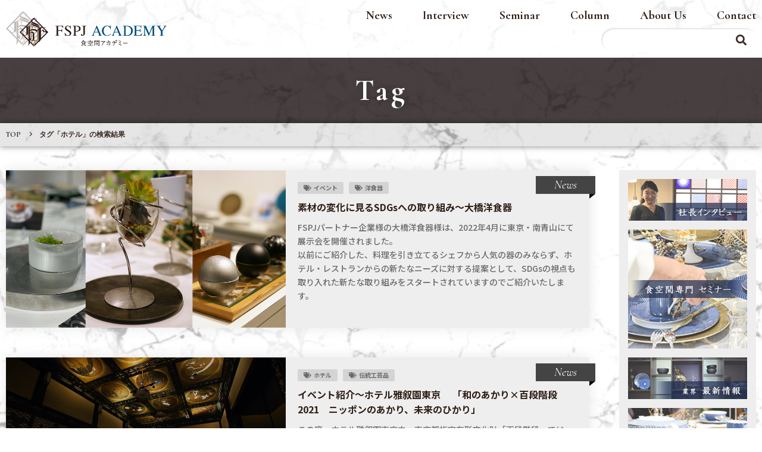

--- FILE ---
content_type: text/html; charset=UTF-8
request_url: https://www.fspj-academy.com/tag/%E3%83%9B%E3%83%86%E3%83%AB/
body_size: 8661
content:
<!doctype html>
<html lang="ja">
<head>
<!-- Global site tag (gtag.js) - Google Analytics -->
<script async src="https://www.googletagmanager.com/gtag/js?id=UA-198961176-1"></script>
<script>
  window.dataLayer = window.dataLayer || [];
  function gtag(){dataLayer.push(arguments);}
  gtag('js', new Date());

  gtag('config', 'UA-198961176-1');
</script>
<meta charset="utf-8">

<meta name="viewport" content="width=device-width, initial-scale=1.0">
<meta name="description" content="">
<meta name="keywords" content="">
<link rel="apple-touch-icon-precomposed" href="/common/images/apple-touch-icon.png">
<link rel="shortcut icon" href="/common/images/favicon.ico">
<link rel="stylesheet" href="https://use.fontawesome.com/releases/v5.15.3/css/all.css">
<link rel="stylesheet" type="text/css" href="/common/css/layout.css">
<link rel="stylesheet" type="text/css" href="/common/css/common.css">
<link rel="stylesheet" type="text/css" href="/common/css/slick.css">
<style>
.unitVisual .movie .mov {
	position: relative;
	width: 100%;
	height: 0;
	padding-top: 56.25%;
}
.unitVisual .movie iframe {
	position: absolute;
	top: 0;
	width: 100%;
	height: 100%;
}
</style>

		<!-- All in One SEO 4.1.1.2 -->
		<title>ホテル - FSPJ ACADEMY</title>
		<link rel="canonical" href="https://www.fspj-academy.com/tag/%E3%83%9B%E3%83%86%E3%83%AB/" />
		<script type="application/ld+json" class="aioseo-schema">
			{"@context":"https:\/\/schema.org","@graph":[{"@type":"WebSite","@id":"https:\/\/www.fspj-academy.com\/#website","url":"https:\/\/www.fspj-academy.com\/","name":"FSPJ ACADEMY","description":"Just another WordPress site","publisher":{"@id":"https:\/\/www.fspj-academy.com\/#organization"}},{"@type":"Organization","@id":"https:\/\/www.fspj-academy.com\/#organization","name":"FSPJ ACADEMY","url":"https:\/\/www.fspj-academy.com\/"},{"@type":"BreadcrumbList","@id":"https:\/\/www.fspj-academy.com\/tag\/%E3%83%9B%E3%83%86%E3%83%AB\/#breadcrumblist","itemListElement":[{"@type":"ListItem","@id":"https:\/\/www.fspj-academy.com\/#listItem","position":"1","item":{"@id":"https:\/\/www.fspj-academy.com\/#item","name":"\u30db\u30fc\u30e0","description":"FSPJ ACADEMY\u306f\u2fb7\u7a7a\u9593\u306e\u60c5\u5831\u30fb\u77e5\u8b58\u30fb\u4f1d\u7d71\u30fb\u2f08\u30fb\u53ef\u80fd\u6027\u3092\u69d8\u3005\u306a\u89b3\u70b9\u3067\u914d\u4fe1\u3059\u308bWEB\u30e1\u30c7\u30a3\u30a2\u3002\u2fb7\u7a7a\u9593\u306b\u95a2\u308f\u308b\u4f01\u696d\u30fb\u30e1\u30fc\u30ab\u30fc\u30fb\u30d6\u30e9\u30f3\u30c9\u30fbSHOP\u30fb\u7523\u5730\u306a\u3069\u306e\u3053\u3060\u308f\u308a\u3001\u5546\u54c1\u3001\u601d\u3044\u3092\u7d39\u4ecb\u3002\u6559\u80b2\u30fb\u696d\u754c\u30fb\u30d7\u30ed\u30fb\u2f00\u822c\u5411\u3051\u306e\u5c02\u2fa8\u7684\u306a\u30b9\u30ad\u30eb\u3084\u77e5\u8b58\u3001\u30c8\u30ec\u30f3\u30c9\u30fb\u4fa1\u5024\u3092\u63d0\u4f9b\u3059\u308bInterview\u30fbColumn\u30fbSeminar\u3082\u914d\u4fe1","url":"https:\/\/www.fspj-academy.com\/"},"nextItem":"https:\/\/www.fspj-academy.com\/tag\/%e3%83%9b%e3%83%86%e3%83%ab\/#listItem"},{"@type":"ListItem","@id":"https:\/\/www.fspj-academy.com\/tag\/%e3%83%9b%e3%83%86%e3%83%ab\/#listItem","position":"2","item":{"@id":"https:\/\/www.fspj-academy.com\/tag\/%e3%83%9b%e3%83%86%e3%83%ab\/#item","name":"\u30db\u30c6\u30eb","url":"https:\/\/www.fspj-academy.com\/tag\/%e3%83%9b%e3%83%86%e3%83%ab\/"},"previousItem":"https:\/\/www.fspj-academy.com\/#listItem"}]},{"@type":"CollectionPage","@id":"https:\/\/www.fspj-academy.com\/tag\/%E3%83%9B%E3%83%86%E3%83%AB\/#collectionpage","url":"https:\/\/www.fspj-academy.com\/tag\/%E3%83%9B%E3%83%86%E3%83%AB\/","name":"\u30db\u30c6\u30eb - FSPJ ACADEMY","inLanguage":"ja","isPartOf":{"@id":"https:\/\/www.fspj-academy.com\/#website"},"breadcrumb":{"@id":"https:\/\/www.fspj-academy.com\/tag\/%E3%83%9B%E3%83%86%E3%83%AB\/#breadcrumblist"}}]}
		</script>
		<!-- All in One SEO -->

<link rel='dns-prefetch' href='//s7.addthis.com' />
<link rel="alternate" type="application/rss+xml" title="FSPJ ACADEMY &raquo; ホテル タグのフィード" href="https://www.fspj-academy.com/tag/%e3%83%9b%e3%83%86%e3%83%ab/feed/" />
<style id='wp-img-auto-sizes-contain-inline-css' type='text/css'>
img:is([sizes=auto i],[sizes^="auto," i]){contain-intrinsic-size:3000px 1500px}
/*# sourceURL=wp-img-auto-sizes-contain-inline-css */
</style>
<style id='wp-emoji-styles-inline-css' type='text/css'>

	img.wp-smiley, img.emoji {
		display: inline !important;
		border: none !important;
		box-shadow: none !important;
		height: 1em !important;
		width: 1em !important;
		margin: 0 0.07em !important;
		vertical-align: -0.1em !important;
		background: none !important;
		padding: 0 !important;
	}
/*# sourceURL=wp-emoji-styles-inline-css */
</style>
<style id='wp-block-library-inline-css' type='text/css'>
:root{--wp-block-synced-color:#7a00df;--wp-block-synced-color--rgb:122,0,223;--wp-bound-block-color:var(--wp-block-synced-color);--wp-editor-canvas-background:#ddd;--wp-admin-theme-color:#007cba;--wp-admin-theme-color--rgb:0,124,186;--wp-admin-theme-color-darker-10:#006ba1;--wp-admin-theme-color-darker-10--rgb:0,107,160.5;--wp-admin-theme-color-darker-20:#005a87;--wp-admin-theme-color-darker-20--rgb:0,90,135;--wp-admin-border-width-focus:2px}@media (min-resolution:192dpi){:root{--wp-admin-border-width-focus:1.5px}}.wp-element-button{cursor:pointer}:root .has-very-light-gray-background-color{background-color:#eee}:root .has-very-dark-gray-background-color{background-color:#313131}:root .has-very-light-gray-color{color:#eee}:root .has-very-dark-gray-color{color:#313131}:root .has-vivid-green-cyan-to-vivid-cyan-blue-gradient-background{background:linear-gradient(135deg,#00d084,#0693e3)}:root .has-purple-crush-gradient-background{background:linear-gradient(135deg,#34e2e4,#4721fb 50%,#ab1dfe)}:root .has-hazy-dawn-gradient-background{background:linear-gradient(135deg,#faaca8,#dad0ec)}:root .has-subdued-olive-gradient-background{background:linear-gradient(135deg,#fafae1,#67a671)}:root .has-atomic-cream-gradient-background{background:linear-gradient(135deg,#fdd79a,#004a59)}:root .has-nightshade-gradient-background{background:linear-gradient(135deg,#330968,#31cdcf)}:root .has-midnight-gradient-background{background:linear-gradient(135deg,#020381,#2874fc)}:root{--wp--preset--font-size--normal:16px;--wp--preset--font-size--huge:42px}.has-regular-font-size{font-size:1em}.has-larger-font-size{font-size:2.625em}.has-normal-font-size{font-size:var(--wp--preset--font-size--normal)}.has-huge-font-size{font-size:var(--wp--preset--font-size--huge)}.has-text-align-center{text-align:center}.has-text-align-left{text-align:left}.has-text-align-right{text-align:right}.has-fit-text{white-space:nowrap!important}#end-resizable-editor-section{display:none}.aligncenter{clear:both}.items-justified-left{justify-content:flex-start}.items-justified-center{justify-content:center}.items-justified-right{justify-content:flex-end}.items-justified-space-between{justify-content:space-between}.screen-reader-text{border:0;clip-path:inset(50%);height:1px;margin:-1px;overflow:hidden;padding:0;position:absolute;width:1px;word-wrap:normal!important}.screen-reader-text:focus{background-color:#ddd;clip-path:none;color:#444;display:block;font-size:1em;height:auto;left:5px;line-height:normal;padding:15px 23px 14px;text-decoration:none;top:5px;width:auto;z-index:100000}html :where(.has-border-color){border-style:solid}html :where([style*=border-top-color]){border-top-style:solid}html :where([style*=border-right-color]){border-right-style:solid}html :where([style*=border-bottom-color]){border-bottom-style:solid}html :where([style*=border-left-color]){border-left-style:solid}html :where([style*=border-width]){border-style:solid}html :where([style*=border-top-width]){border-top-style:solid}html :where([style*=border-right-width]){border-right-style:solid}html :where([style*=border-bottom-width]){border-bottom-style:solid}html :where([style*=border-left-width]){border-left-style:solid}html :where(img[class*=wp-image-]){height:auto;max-width:100%}:where(figure){margin:0 0 1em}html :where(.is-position-sticky){--wp-admin--admin-bar--position-offset:var(--wp-admin--admin-bar--height,0px)}@media screen and (max-width:600px){html :where(.is-position-sticky){--wp-admin--admin-bar--position-offset:0px}}
/*wp_block_styles_on_demand_placeholder:6973ab93b7b61*/
/*# sourceURL=wp-block-library-inline-css */
</style>
<style id='classic-theme-styles-inline-css' type='text/css'>
/*! This file is auto-generated */
.wp-block-button__link{color:#fff;background-color:#32373c;border-radius:9999px;box-shadow:none;text-decoration:none;padding:calc(.667em + 2px) calc(1.333em + 2px);font-size:1.125em}.wp-block-file__button{background:#32373c;color:#fff;text-decoration:none}
/*# sourceURL=/wp-includes/css/classic-themes.min.css */
</style>
<link rel='stylesheet' id='addthis_all_pages-css' href='https://www.fspj-academy.com/wp/wp-content/plugins/addthis/frontend/build/addthis_wordpress_public.min.css?ver=6.9' type='text/css' media='all' />
<link rel="https://api.w.org/" href="https://www.fspj-academy.com/wp-json/" /><link rel="alternate" title="JSON" type="application/json" href="https://www.fspj-academy.com/wp-json/wp/v2/tags/18" /><link rel="EditURI" type="application/rsd+xml" title="RSD" href="https://www.fspj-academy.com/wp/xmlrpc.php?rsd" />
<meta name="generator" content="WordPress 6.9" />
<link rel="icon" href="https://www.fspj-academy.com/wp/wp-content/uploads/2025/08/cropped-df00c712f974aeeb39b656d41f8a173b-32x32.png" sizes="32x32" />
<link rel="icon" href="https://www.fspj-academy.com/wp/wp-content/uploads/2025/08/cropped-df00c712f974aeeb39b656d41f8a173b-192x192.png" sizes="192x192" />
<link rel="apple-touch-icon" href="https://www.fspj-academy.com/wp/wp-content/uploads/2025/08/cropped-df00c712f974aeeb39b656d41f8a173b-180x180.png" />
<meta name="msapplication-TileImage" content="https://www.fspj-academy.com/wp/wp-content/uploads/2025/08/cropped-df00c712f974aeeb39b656d41f8a173b-270x270.png" />
</head>

<body>
<div id="wrapper">

<header class="header">
	<div class="inner">
		<div class="headerLogo"><a href="/"><img src="/common/images/header_logo.png" alt="FSPJ ACADEMY 食空間アカデミー"></a></div>
		<div class="headerBtn"><span></span><span></span><span></span></div>
		<div class="headerGroup">
			<div class="headerPanel">
				<nav class="headerNav">
					<ul>
						<li><a href="/news/">News</a></li>
						<li><a href="/interview/">Interview</a></li>
						<li><a href="/seminar/">Seminar</a></li>
						<li><a href="/column/">Column</a></li>
						<li><a href="/aboutus/">About Us</a></li>
						<li><a href="/contact/">Contact</a></li>
					</ul>
				</nav>
				<div class="headerSearch">
				<form method="get" action="https://www.fspj-academy.com">
					<div class="headerSearchBox">
						<input type="text" class="" name="s">
						<button><i class="fas fa-search fa-lg"></i></button>
					</div>
				</form>
				</div>
			</div>
		</div>
	</div>
</header>

<div class="pagetitle">
	<div class="inner">
		<div class="ttl">Tag</div>
	</div>
</div>

<div class="topicpath">
	<div class="inner">
		<ol>
			<li><a href="/">TOP</a></li>
			<li>タグ「ホテル」の検索結果</li>
		</ol>
	</div>
</div>

<div class="container">
	<div class="inner">

		<main id="main" class="main">
			<div class="section">
				<div class="menuList menuList02">
						<div class="card">
							<div class="box">
								<figure><a href="https://www.fspj-academy.com/news/ohashi2022ss/"><img src="https://www.fspj-academy.com/wp/wp-content/uploads/2022/05/ohashi_top2.jpeg" alt=""></a></figure>
								<div class="item">
									<div class="parts">
										<ul class="tag">
											<li><a href="https://www.fspj-academy.com/tag/%e3%82%a4%e3%83%99%e3%83%b3%e3%83%88/">イベント</a></li>
											<li><a href="https://www.fspj-academy.com/tag/%e6%b4%8b%e9%a3%9f%e5%99%a8/">洋食器</a></li>
										</ul>
										<div class="cat">News</div>
									</div>
									<h2 class="ttl"><a href="https://www.fspj-academy.com/news/ohashi2022ss/">素材の変化に見るSDGsへの取り組み〜大橋洋食器</a></h2>
									<div class="txt">FSPJパートナー企業様の大橋洋食器様は、2022年4月に東京・南青山にて展示会を開催されました。<br />
以前にご紹介した、料理を引き立てるシェフから人気の器のみならず、ホテル・レストランからの新たなニーズに対する提案として、SDGsの視点も取り入れた新たな取り組みをスタートされていますのでご紹介いたします。</div>
									
								</div>
							</div>
						</div>
						<div class="card">
							<div class="box">
								<figure><a href="https://www.fspj-academy.com/news/gajoen_event/"><img src="https://www.fspj-academy.com/wp/wp-content/uploads/2021/06/feccbdd1b641725ef3936115c0bffdfc.jpeg" alt=""></a></figure>
								<div class="item">
									<div class="parts">
										<ul class="tag">
											<li><a href="https://www.fspj-academy.com/tag/%e3%83%9b%e3%83%86%e3%83%ab/">ホテル</a></li>
											<li><a href="https://www.fspj-academy.com/tag/%e4%bc%9d%e7%b5%b1%e5%b7%a5%e8%8a%b8%e5%93%81/">伝統工芸品</a></li>
										</ul>
										<div class="cat">News</div>
									</div>
									<h2 class="ttl"><a href="https://www.fspj-academy.com/news/gajoen_event/">イベント紹介〜ホテル雅叙園東京　 「和のあかり×百段階段2021　ニッポンのあかり、未来のひかり」</a></h2>
									<div class="txt">この度、ホテル雅叙園東京内、東京都指定有形文化財「百段階段」では、「和のあかり×100段階2021～ニッポンのあかり、未来のひかり～」が開催されます。<br />
日本五大風鈴や切子、陶芸、月山和紙、琉球ガラスなど日本各地のあかりアートが集結し、文化財を彩ります。</div>
									
								</div>
							</div>
						</div>
						<div class="card">
							<div class="box">
								<figure><a href="https://www.fspj-academy.com/news/christofle/"><img src="https://www.fspj-academy.com/wp/wp-content/uploads/2021/06/210601_1_thumb.jpg" alt=""></a></figure>
								<div class="item">
									<div class="parts">
										<ul class="tag">
											<li><a href="https://www.fspj-academy.com/tag/%e3%82%ab%e3%83%88%e3%83%a9%e3%83%aa%e3%83%bc/">カトラリー</a></li>
											<li><a href="https://www.fspj-academy.com/tag/%e3%83%9b%e3%83%86%e3%83%ab/">ホテル</a></li>
										</ul>
										<div class="cat">News</div>
									</div>
									<h2 class="ttl"><a href="https://www.fspj-academy.com/news/christofle/">美と食卓芸術の世界 〜クリストフル～</a></h2>
									<div class="txt">クリストフルを愛した歴史上の人物の中には、フランスの国王ルイフィリップ1世やマリーアントワネット、ナポレオン3世など、誰もが知る名だたる王族貴族が多いことでしょう。卓越した美と芸術性を兼ね備えている美術品としても評価の高いテーブルウェアは、...</div>
									
								</div>
							</div>
						</div>
				</div>

			</div>


		</main>

		<aside class="aside">
			<div class="asideInner">
				<div class="asideBanner">
					<ul class="asideBannerList">
						<li><a href="https://www.fspj-academy.com/interview/"><img src="https://www.fspj-academy.com/wp/wp-content/uploads/2021/06/sidebnr01.png" alt="社長インタビュー"></a></li>
						<li><a href="https://www.fspj-academy.com/seminar/"><img src="https://www.fspj-academy.com/wp/wp-content/uploads/2021/06/sidebnr02.png" alt="食空間セミナー"></a></li>
						<li><a href="https://www.fspj-academy.com/news/"><img src="https://www.fspj-academy.com/wp/wp-content/uploads/2021/06/sidebnr03.png" alt="業界最新情報"></a></li>
						<li><a href="https://www.fspj-academy.com/column/"><img src="https://www.fspj-academy.com/wp/wp-content/uploads/2021/06/sidebnr04.png" alt="プロに聞く 食空間コラム"></a></li>
						<li><a href="/partner/"><img src="https://www.fspj-academy.com/wp/wp-content/uploads/2021/06/sidebnr05-1.png" alt="パートナー企業"></a></li>
					</ul>
				</div>
				<div class="asideTag">
					<div class="asideTagTitle">注目のタグ</div>
					<ul class="asideTagList">
						<li><a href="https://www.fspj-academy.com/tag/%e3%83%86%e3%83%bc%e3%83%96%e3%83%ab%e3%82%b3%e3%83%bc%e3%83%87%e3%82%a3%e3%83%8d%e3%83%bc%e3%83%88/">テーブルコーディネート</a></li>
						<li><a href="https://www.fspj-academy.com/tag/%e3%83%86%e3%83%bc%e3%83%96%e3%83%ab%e3%82%a6%e3%82%a7%e3%82%a2/">テーブルウェア</a></li>
						<li><a href="https://www.fspj-academy.com/tag/fspj%e8%aa%8d%e5%ae%9a%e3%82%b3%e3%83%bc%e3%83%87%e3%82%a3%e3%83%8d%e3%83%bc%e3%82%bf%e3%83%bc/">FSPJ認定コーディネーター</a></li>
						<li><a href="https://www.fspj-academy.com/tag/%e3%82%a4%e3%83%b3%e3%83%86%e3%83%aa%e3%82%a2/">インテリア</a></li>
						<li><a href="https://www.fspj-academy.com/tag/%e3%82%b3%e3%83%a9%e3%83%a0/">コラム</a></li>
						<li><a href="https://www.fspj-academy.com/tag/%e3%82%a4%e3%83%99%e3%83%b3%e3%83%88/">イベント</a></li>
						<li><a href="https://www.fspj-academy.com/tag/%e3%82%b7%e3%83%a7%e3%83%83%e3%83%97/">ショップ</a></li>
						<li><a href="https://www.fspj-academy.com/tag/%e5%92%8c%e9%a3%9f%e5%99%a8/">和食器</a></li>
						<li><a href="https://www.fspj-academy.com/tag/%e4%bc%9d%e7%b5%b1%e5%b7%a5%e8%8a%b8%e5%93%81/">伝統工芸品</a></li>
						<li><a href="https://www.fspj-academy.com/tag/%e3%82%b7%e3%83%a7%e3%83%bc%e3%83%ab%e3%83%bc%e3%83%a0/">ショールーム</a></li>
					</ul>
				</div>
				<nav class="asideMenu">
					<div class="asideMenuTitle">人気記事</div>
					<ul class="asideMenuList">
						<li><a href="https://www.fspj-academy.com/column/retro_kenchiku01/">
							<figure><img src="https://www.fspj-academy.com/wp/wp-content/uploads/2022/12/1.jpg" alt=""></figure>
							<div class="txt"><span class="cat">Column</span>レトロ建築探訪　〜大正から昭和初期の建築を訪ねて①〜</div>
						</a></li>
						<li><a href="https://www.fspj-academy.com/news/hakuichi/">
							<figure><img src="https://www.fspj-academy.com/wp/wp-content/uploads/2021/06/210601_2_ph1.jpg" alt=""></figure>
							<div class="txt"><span class="cat">News</span>食・建・美にわたる金沢箔の可能性を追求 〜箔ー〜</div>
						</a></li>
						<li><a href="https://www.fspj-academy.com/news/seminar/">
							<figure><img src="https://www.fspj-academy.com/wp/wp-content/uploads/2021/07/HPtop03.jpeg" alt=""></figure>
							<div class="txt"><span class="cat">News</span>業界・プロ向けの【食空間VMD＆フラワー】セミナー</div>
						</a></li>
					</ul>
					<div class="asideMenuTitle">おすすめ記事</div>
					<ul class="asideMenuList">
						<li><a href="https://www.fspj-academy.com/news/kameyama-candle/">
							<figure><img src="https://www.fspj-academy.com/wp/wp-content/uploads/2025/06/ADkameyama_014top_thumb.jpg" alt=""></figure>
							<div class="txt"><span class="cat">News</span>キャンドルのある暮らしで、毎日に少しの特別感を〜カメヤマキャンドルハウス〜</div>
						</a></li>
						<li><a href="https://www.fspj-academy.com/news/sarahgrace/">
							<figure><img src="https://www.fspj-academy.com/wp/wp-content/uploads/2025/03/00921.jpeg" alt=""></figure>
							<div class="txt"><span class="cat">News</span>進化する審美眼で独自の世界観を創出〜サラグレース〜</div>
						</a></li>
					</ul>
				</nav>
				<div class="asideLink">
					<ul class="asideLinkList">
						<li><a href="https://www.fspj.jp/works/consulting.html" target="_blank"><img src="https://www.fspj-academy.com/wp/wp-content/uploads/2021/06/top_banner1.png" alt="FSPJ Produce"></a></li>
						<li><a href="https://www.fspj.jp/works/styling.html#b" target="_blank"><img src="https://www.fspj-academy.com/wp/wp-content/uploads/2021/06/top_banner2.png" alt="Styling and Display"></a></li>
						<li><a href="https://www.fspj.jp/works/works_2.html" target="_blank"><img src="https://www.fspj-academy.com/wp/wp-content/uploads/2021/06/top_banner3.png" alt="FSPJ企業研修/セミナー＆説明会"></a></li>
						<li><a href="https://www.fspj.jp/school/school.html" target="_blank"><img src="https://www.fspj-academy.com/wp/wp-content/uploads/2021/06/top_banner4.jpg" alt="FSPJ School"></a></li>
					</ul>
				</div>
			</div>
		</aside>

	</div>
</div>

<div class="pagetop"><a href="#">PAGETOP</a></div>

<footer class="footer">
	<nav class="footerNav">
		<div class="inner">
			<ul>
				<li><a href="/news/">News</a></li>
				<li><a href="/interview/">Interview</a></li>
						<li><a href="/seminar/">Seminar</a></li>
						<li><a href="/column/">Column</a></li>
				<li><a href="/aboutus/">About Us</a></li>
				<li><a href="/contact/">Contact</a></li>
				<li><a href="/shotorihiki/">特定商取引法に基づく表⽰</a></li>
			</ul>
		</div>
	</nav>
	<div class="footerGroup">
		<div class="inner">
			<div class="footerLogo"><a href="/"><img src="/common/images/footer_logo.png" alt="FSPJ ACADEMY 食空間アカデミー"></a></div>
			<div class="footerSns">
				<ul>
					<li class="footerInstagram"><a href="https://www.instagram.com/fspj_academy/" target="_blank">Instagram</a></li>
					<li class="footerFacebook"><a href="https://www.facebook.com/fspj2020/" target="_blank">Facebook</a></li>
					<li class="footerBlog"><a href="#blog" target="_blank">Blog</a></li>
				</ul>
			</div>
		</div>
	</div>
	<div class="footerCopyright">
		<div class="inner">
			<p>(C) 2021 FSPJ / 食空間プロジェクト. All Rights Reserved.</p>
		</div>
	</div>
</footer>

</div>

<script type="text/javascript" src="/common/js/jquery-3.6.0.min.js"></script>
<script type="text/javascript" src="/common/js/jquery.matchHeight.js"></script>
<script type="text/javascript" src="/common/js/common.js"></script>
<script type="text/javascript" src="/common/js/wp.js?t=20260124021043"></script>
<script type="text/javascript" src="/common/js/slick.min.js"></script>
	<script>
		var ajaxurl = 'https://www.fspj-academy.com/wp/wp-admin/admin-ajax.php';
	</script>
<script type="speculationrules">
{"prefetch":[{"source":"document","where":{"and":[{"href_matches":"/*"},{"not":{"href_matches":["/wp/wp-*.php","/wp/wp-admin/*","/wp/wp-content/uploads/*","/wp/wp-content/*","/wp/wp-content/plugins/*","/wp/wp-content/themes/fspj/*","/*\\?(.+)"]}},{"not":{"selector_matches":"a[rel~=\"nofollow\"]"}},{"not":{"selector_matches":".no-prefetch, .no-prefetch a"}}]},"eagerness":"conservative"}]}
</script>
<script data-cfasync="false" type="text/javascript">if (window.addthis_product === undefined) { window.addthis_product = "wpp"; } if (window.wp_product_version === undefined) { window.wp_product_version = "wpp-6.2.6"; } if (window.addthis_share === undefined) { window.addthis_share = {}; } if (window.addthis_config === undefined) { window.addthis_config = {"data_track_clickback":true,"ignore_server_config":true,"ui_language":"ja","ui_atversion":"300"}; } if (window.addthis_layers === undefined) { window.addthis_layers = {}; } if (window.addthis_layers_tools === undefined) { window.addthis_layers_tools = [{"responsiveshare":{"numPreferredServices":3,"counts":"each","size":"32px","style":"responsive","shareCountThreshold":0,"services":"facebook","elements":".addthis_inline_share_toolbox_4sbx","id":"responsiveshare"}}]; } else { window.addthis_layers_tools.push({"responsiveshare":{"numPreferredServices":3,"counts":"each","size":"32px","style":"responsive","shareCountThreshold":0,"services":"facebook","elements":".addthis_inline_share_toolbox_4sbx","id":"responsiveshare"}});  } if (window.addthis_plugin_info === undefined) { window.addthis_plugin_info = {"info_status":"enabled","cms_name":"WordPress","plugin_name":"Share Buttons by AddThis","plugin_version":"6.2.6","plugin_mode":"WordPress","anonymous_profile_id":"wp-b73827a485bffdbd290f0d248743ffa6","page_info":{"template":"archives","post_type":""},"sharing_enabled_on_post_via_metabox":false}; } 
                    (function() {
                      var first_load_interval_id = setInterval(function () {
                        if (typeof window.addthis !== 'undefined') {
                          window.clearInterval(first_load_interval_id);
                          if (typeof window.addthis_layers !== 'undefined' && Object.getOwnPropertyNames(window.addthis_layers).length > 0) {
                            window.addthis.layers(window.addthis_layers);
                          }
                          if (Array.isArray(window.addthis_layers_tools)) {
                            for (i = 0; i < window.addthis_layers_tools.length; i++) {
                              window.addthis.layers(window.addthis_layers_tools[i]);
                            }
                          }
                        }
                     },1000)
                    }());
                </script><script type="text/javascript" src="https://s7.addthis.com/js/300/addthis_widget.js?ver=6.9#pubid=wp-b73827a485bffdbd290f0d248743ffa6" id="addthis_widget-js"></script>
<script id="wp-emoji-settings" type="application/json">
{"baseUrl":"https://s.w.org/images/core/emoji/17.0.2/72x72/","ext":".png","svgUrl":"https://s.w.org/images/core/emoji/17.0.2/svg/","svgExt":".svg","source":{"concatemoji":"https://www.fspj-academy.com/wp/wp-includes/js/wp-emoji-release.min.js?ver=6.9"}}
</script>
<script type="module">
/* <![CDATA[ */
/*! This file is auto-generated */
const a=JSON.parse(document.getElementById("wp-emoji-settings").textContent),o=(window._wpemojiSettings=a,"wpEmojiSettingsSupports"),s=["flag","emoji"];function i(e){try{var t={supportTests:e,timestamp:(new Date).valueOf()};sessionStorage.setItem(o,JSON.stringify(t))}catch(e){}}function c(e,t,n){e.clearRect(0,0,e.canvas.width,e.canvas.height),e.fillText(t,0,0);t=new Uint32Array(e.getImageData(0,0,e.canvas.width,e.canvas.height).data);e.clearRect(0,0,e.canvas.width,e.canvas.height),e.fillText(n,0,0);const a=new Uint32Array(e.getImageData(0,0,e.canvas.width,e.canvas.height).data);return t.every((e,t)=>e===a[t])}function p(e,t){e.clearRect(0,0,e.canvas.width,e.canvas.height),e.fillText(t,0,0);var n=e.getImageData(16,16,1,1);for(let e=0;e<n.data.length;e++)if(0!==n.data[e])return!1;return!0}function u(e,t,n,a){switch(t){case"flag":return n(e,"\ud83c\udff3\ufe0f\u200d\u26a7\ufe0f","\ud83c\udff3\ufe0f\u200b\u26a7\ufe0f")?!1:!n(e,"\ud83c\udde8\ud83c\uddf6","\ud83c\udde8\u200b\ud83c\uddf6")&&!n(e,"\ud83c\udff4\udb40\udc67\udb40\udc62\udb40\udc65\udb40\udc6e\udb40\udc67\udb40\udc7f","\ud83c\udff4\u200b\udb40\udc67\u200b\udb40\udc62\u200b\udb40\udc65\u200b\udb40\udc6e\u200b\udb40\udc67\u200b\udb40\udc7f");case"emoji":return!a(e,"\ud83e\u1fac8")}return!1}function f(e,t,n,a){let r;const o=(r="undefined"!=typeof WorkerGlobalScope&&self instanceof WorkerGlobalScope?new OffscreenCanvas(300,150):document.createElement("canvas")).getContext("2d",{willReadFrequently:!0}),s=(o.textBaseline="top",o.font="600 32px Arial",{});return e.forEach(e=>{s[e]=t(o,e,n,a)}),s}function r(e){var t=document.createElement("script");t.src=e,t.defer=!0,document.head.appendChild(t)}a.supports={everything:!0,everythingExceptFlag:!0},new Promise(t=>{let n=function(){try{var e=JSON.parse(sessionStorage.getItem(o));if("object"==typeof e&&"number"==typeof e.timestamp&&(new Date).valueOf()<e.timestamp+604800&&"object"==typeof e.supportTests)return e.supportTests}catch(e){}return null}();if(!n){if("undefined"!=typeof Worker&&"undefined"!=typeof OffscreenCanvas&&"undefined"!=typeof URL&&URL.createObjectURL&&"undefined"!=typeof Blob)try{var e="postMessage("+f.toString()+"("+[JSON.stringify(s),u.toString(),c.toString(),p.toString()].join(",")+"));",a=new Blob([e],{type:"text/javascript"});const r=new Worker(URL.createObjectURL(a),{name:"wpTestEmojiSupports"});return void(r.onmessage=e=>{i(n=e.data),r.terminate(),t(n)})}catch(e){}i(n=f(s,u,c,p))}t(n)}).then(e=>{for(const n in e)a.supports[n]=e[n],a.supports.everything=a.supports.everything&&a.supports[n],"flag"!==n&&(a.supports.everythingExceptFlag=a.supports.everythingExceptFlag&&a.supports[n]);var t;a.supports.everythingExceptFlag=a.supports.everythingExceptFlag&&!a.supports.flag,a.supports.everything||((t=a.source||{}).concatemoji?r(t.concatemoji):t.wpemoji&&t.twemoji&&(r(t.twemoji),r(t.wpemoji)))});
//# sourceURL=https://www.fspj-academy.com/wp/wp-includes/js/wp-emoji-loader.min.js
/* ]]> */
</script>

</body>
</html>

--- FILE ---
content_type: text/css
request_url: https://www.fspj-academy.com/common/css/layout.css
body_size: 3356
content:
@charset "utf-8";

/*=====================================
layout.css
=====================================*/

@import url('https://fonts.googleapis.com/css2?family=Cormorant:ital,wght@0,600;0,700;1,400&family=Italianno&family=Lato:wght@700&family=Noto+Sans+JP:wght@400;500;700&family=Noto+Serif+JP:wght@400;500;700&display=swap');

/*-------------------------------------
 reset
-------------------------------------*/
html, body, div, span, applet, object, iframe,
h1, h2, h3, h4, h5, h6, p, blockquote, pre,
a, abbr, acronym, address, big, cite, code,
del, dfn, em, img, ins, kbd, q, s, samp,
small, strike, strong, sub, sup, tt, var,
b, u, i, center,
dl, dt, dd, ol, ul, li,
fieldset, form, label, legend,
table, caption, tbody, tfoot, thead, tr, th, td,
article, aside, canvas, details, embed, 
figure, figcaption, footer, header, hgroup, 
menu, nav, output, ruby, section, summary,
time, mark, audio, video {
	margin: 0;
	padding: 0;
	border: 0;
	font-size: 100%;
	font: inherit;
	vertical-align: baseline;
}
article, aside, details, figcaption, figure, 
footer, header, hgroup, menu, nav, section, main {
	display: block;
}
body {
	line-height: 1;
}
ol, ul {
	list-style: none;
}
blockquote, q {
	quotes: none;
}
blockquote:before, blockquote:after,
q:before, q:after {
	content: '';
	content: none;
}
table {
	border-collapse: collapse;
	border-spacing: 0;
}
img {
	max-width: 100%;
	line-height: 0;
	vertical-align: bottom;
}
iframe {
	vertical-align: bottom;
	border: 0;
}
table th,
table td {
	vertical-align: top;
}
input,
select,
textarea,
button {
	font-family: 'Noto Sans JP', sans-serif;
	-webkit-appearance: none;
	-moz-appearance: none;
}
select::-ms-expand {
	display: none;
}
*, :after, :before {
	box-sizing: border-box;
}


/*-------------------------------------
 setting
-------------------------------------*/
body {
	position: relative;
	color: #6b6b6b;
	font-family: 'Noto Sans JP', sans-serif;
	font-size: 16px;
	font-weight: 500;
	line-height: 1.6;
	overflow-wrap: break-word;
	word-wrap: break-word;
	background: url(/common/images/bg01.png) repeat center top #fff;
	-webkit-text-size-adjust: 100%;
}
a {
	color: #2f1f17;
	text-decoration: none;
}
a:hover{
	text-decoration: underline;
}
strong {
	font-weight: bold;
}
em {
	font-style: normal;
}

.fontLarge01 {
	font-size: 125%;
}
.fontLarge02 {
	font-size: 150%;
}
.fontLarge03 {
	font-size: 175%;
}
.fontLarge04 {
	font-size: 200%;
}

/*-------------------------------------
 layout
-------------------------------------*/
#wrapper {
	position: relative;
	padding-top: 79px;
	overflow: hidden;
}
.inner {
	position: relative;
	max-width: 1300px;
	margin: 0 auto;
	padding: 0 10px;
}
.inner:after {
	clear: both;
	display: block;
	content: "";
}


/*-------------------------------------
 header
-------------------------------------*/
.header {
	position: fixed;
	top: 0;
	left: 0;
	right: 0;
	z-index: 100;
	/*background: url(/common/images/bg02.png) repeat;*/
	background: rgba(255,255,255,0.7);
}
.header .inner {
	display: flex;
	align-items: center;
	max-width: 1780px;
}
.headerLogo {
	width: 270px;
	margin: 0 20px 0 0;
	padding: 10px 0;
	flex-shrink: 0;
}
.headerLogo a {
	display: block;
	text-decoration: none;
}
.headerGroup {
	display: block;
	width: 100%;
	margin-left: auto;
}
.headerPanel {
	display: flex;
	align-items: center;
	width: 100%;
}
.headerNav {
	width: 100%;
	max-width: 670px;
	margin-left: auto;
}
.headerNav ul {
	display: flex;
	align-items: center;
	justify-content: space-between;
	width: 100%;
	font-family: 'Cormorant', serif;
	font-size: 20px;
	font-weight: 700;
}
.headerNav ul li {
	padding: 0 0 0 15px;
	color: #999;
}
.headerNav ul li a {
	text-decoration: none;
}
.headerSearch {
	margin: 0 0 0 35px;
}
.headerSearchBox {
	position: relative;
	width: 16vw;
	max-width: 260px;
	padding: 0 50px 0 0;
	color: #3c2b26;
	flex-shrink: 0;
	border-radius: 50px;
	background: #fff;
	box-shadow: 2px 2px 2px rgba(0,0,0,0.1) inset;
}
.headerSearchBox input[type=text] {
	width: 100%;
	height: 40px;
	margin: 0;
	padding: 5px 15px;
	outline: none;
	border: none;
	background: none;
}
.headerSearchBox button {
	position: absolute;
	top: 0;
	right: 0;
	width: 50px;
	height: 40px;
	margin: 0;
	padding: 0;
	color: #3c2b26;
	border: none;
	background: none;
}
.headerBtn {
	display: none;
}


/*-------------------------------------
 topicpath
-------------------------------------*/
.topicpath {
	background: rgba(18,10,11,0.1);
	box-shadow: 0 0 10px rgba(0,0,0,0.5);
}
.topicpath ol {
	display: flex;
	flex-wrap: wrap;
	padding: 10px 0;
	color: #3c2b26;
	font-family: 'Cormorant', serif;
	font-size: 12px;
	font-weight: 700;
}
.topicpath ol li + li:before {
	content: "";
	display: inline-block;
	width: 5px;
	height: 5px;
	margin: 6px 13px 0 13px;
	vertical-align: top;
	border-width: 0 1px 1px 0;
	border-style: solid;
	border-color: #3c2b26;
	transform: rotate(-45deg);
}
	


/*-------------------------------------
 pagetitle
-------------------------------------*/
.pagetitle {
	text-align: center;
	background: rgba(26,16,17,0.8);
}
.pagetitle .ttl {
	padding: 15px 0;
	color: #fff;
	font-family: 'Cormorant', serif;
	font-size: 50px;
	font-weight: 700;
	letter-spacing: 0.1em;
	text-shadow: 0 0 10px rgba(0,0,0,0.2);
}


/*-------------------------------------
 container / main
-------------------------------------*/
.container > .inner {
	display: flex;
	align-items: flex-start;
	padding-top: 40px;
	padding-bottom: 100px;
}
.container .main {
	width: 100%;
}
.container .section {
	padding: 0 0 20px 0;
}


/*-------------------------------------
 aside
-------------------------------------*/
.aside {
	width: 230px;
	margin-left: 50px;
	color: #2f1f17;
	background: #eee;
	flex-shrink: 0;
}
.asideInner {
	padding: 15px;
}
.asideTag {
	margin: 0 0 50px 0;
	border-bottom: 1px solid #2f1f17;
}
.asideTagTitle {
	padding: 6px 0;
	font-family: 'Noto Serif JP', serif;
	font-size: 14px;
	font-weight: bold;
	letter-spacing: 2px;
	border-top: 1px solid #2f1f17;
	border-bottom: 1px solid #2f1f17;
}
.asideTagList {
	padding: 10px 0 18px 0;
	line-height: 1.5;
}
.asideTagList li {
	display: inline;
	margin: 0 12px 0 0;
	font-size: 12px;
}
.asideTagList li a {
	position: relative;
	color: #6b6b6b;
}
.asideTagList li a:before {
	content: "\f02c";
	display: inline-block;
	margin: 0 1px 0 0;
	font-family: "Font Awesome 5 Free";
	font-weight: 900;
}
.asideMenuTitle {
	margin: 0 0 10px 0;
	font-family: 'Noto Serif JP', serif;
	font-size: 14px;
	font-weight: bold;
	letter-spacing: 2px;
}
.asideMenuList {
	padding: 0 0 30px 0;
}
.asideMenuList li {
	margin: 0 0 20px 0;
}
.asideMenuList li .txt {
	padding: 5px 0 0 0;
	font-size: 11px;
	font-weight: bold;
}
.asideMenuList li .cat {
	display: inline-block;
	margin: 0 7px 0 0;
	padding: 1px 7px;
	color: #fff;
	font-family: 'Cormorant', serif;
	font-size: 12px;
	font-weight: 700;
	background: #383838;
}
.asideBanner {
	padding: 0 0 30px 0;
}
.asideBannerList li {
	margin: 0 0 15px 0;
}
.asideLink {
	padding: 0 0 15px 0;
}
.asideLinkList li {
	margin: 0 0 15px 0;
}


/*-------------------------------------
 pagetop
-------------------------------------*/
.pagetop a {
	display: none;
	position: fixed;
	right: 30px;
	bottom: 10px;
	z-index: 100;
	width: 100px;
	height: 0;
	padding-top: 100px;
	background: url(/common/images/pagetop.png) no-repeat 0 0 / 100% auto;
	overflow: hidden;
}


/*-------------------------------------
 footer
-------------------------------------*/
.footer {
	color: #999;
	text-align: center;
	background: #4b4b4b;
}
.footer a {
	color: #999;
	text-decoration: none;
}
.footerNav {
	position: relative;
	z-index: 2;
	box-shadow: 0 2px 8px rgba(0,0,0,0.2);
}
.footerNav ul {
	display: flex;
	justify-content: center;
	padding: 29px 0;
	text-align: center;
}
.footerNav ul li {
	padding: 0 40px;
	color: #333;
	font-family: 'Cormorant', serif;
	font-size: 14px;
	font-weight: bold;
}
.footerGroup {
	padding: 30px 0 40px 0;
	background: url(/common/images/footer_bg.png) repeat left top / 100px 100px;
}
.footerLogo {
	width: 322px;
	margin: 0 auto 41px auto;
}
.footerSns ul {
	display: flex;
	justify-content: center;
}
.footerSns ul li {
	width: 33.333%;
	max-width: 230px;
	padding: 0 15px;
	flex-shrink: 0;
}
.footerSns ul li a {
	position: relative;
	display: block;
	padding: 8px 10px;
	font-family: 'Cormorant', serif;
	font-size: 20px;
	font-weight: 600;
	text-decoration: none;
	border-radius: 50px;
	border: 1px solid #999;
}
.footerSns ul li a span {
	display: inline-block;
	padding: 5px;
	color: #f00;
	border-radius: 50%;
	background: #0f0;
}
.footerSns ul li a:before {
	display: inline-block;
	width: 20px;
	height: 20px;
	margin-right: 6px;
	color: #363636;
	font-family: "Font Awesome 5 Brands";
	font-size: 15px;
	font-weight: bold;
	line-height: 20px;
	text-align: center;
	border-radius: 50%;
	background: #999;
}
.footerSns ul li.footerInstagram a:before {
	content: "\f16d";
	padding: 1px 1px 0 0;
}
.footerSns ul li.footerFacebook a:before {
	content: "\f39e";
	padding: 1px 0 0 0;
}
.footerSns ul li.footerBlog a:before {
	content: "\f304";
	padding: 1px 0 0 0;
	font-family: "Font Awesome 5 Free";
	font-size: 12px;
	font-weight: 900;
}
.footerCopyright {
	padding: 30px 0;
	font-size: 12px;
}

.footerSns ul li.footerBlog {
	display: none;
}





/*-------------------------------------------------------------------
 Media Queries
-------------------------------------------------------------------*/


@media screen and (max-width: 1280px) {

.headerGroup {
	padding: 10px 0;
}
.headerPanel {
	display: block;
}
.headerSearch {
	padding: 5px 0 0 0;
}
.headerSearchBox {
	margin-left: auto;
	width: 260px;
}


}

@media screen and (max-width: 980px) {

.headerLogo {
	width: 300px;
	padding: 15px 0;
}
.headerNav ul {
	flex-wrap: wrap;
	justify-content: flex-end;
	font-size: 18px;
}

}


/* SP layout
-------------------------------------------------------------------*/
@media screen and (max-width: 768px) {

.forPC { display: none !important; }
.forSP { display: block; }
img.forSP, br.forSP, span.forSP { display: inline-block }

body {
	font-size: 14px;
}


/*-------------------------------------
 layout
-------------------------------------*/
#wrapper {
	padding-top: 60px;
}
.inner {
	width: auto;
}

/*-------------------------------------
 header
-------------------------------------*/
.header .inner {
	display: block;
	height: 60px;
}
.headerLogo {
	width: 161px;
	margin: 0 auto;
	padding: 11px 0 0 0;
}
.headerGroup {
	display: none;
	position: absolute;
	top: 60px;
	left: 0;
	right: 0;
	z-index: 100;
	padding: 0;
	background: rgba(35,26,25,0.95);
}
.headerPanel {
	display: block;
}
.headerNav ul {
	display: block;
	padding: 0 20px 30px 20px;
	text-align: center;
}
.headerNav ul li {
	position: relative;
	padding: 0 0 2px 0;
}
.headerNav ul li:before {
	content: "";
	position: absolute;
	left: 0;
	right: 0;
	bottom: 0;
	width: 100%;
	height: 1px;
	background: rgba(255,255,255,0.3);
}
.headerNav ul li a {
	display: block;
	padding: 4px;
	color: #fff;
}
.headerSearch {
	width: auto;
	margin: 0;
	padding: 0 20px 30px 20px;
}
.headerSearchBox {
	width: 100%;
	max-width: inherit;
}
.headerSearchBox button {
	font-size: 18px;
}
.headerBtn {
	display: block;
	position: absolute;
	top: 0;
	right: 0;
	width: 60px;
	height: 60px;
	cursor: pointer;
}
.headerBtn span {
	position: absolute;
	left: 17px;
	display: inline-block;
	width: 25px;
	height: 2px;
	background-color: #3a2b2b;
	transition: all .2s;
	box-sizing: border-box;
}
.headerBtn span:nth-of-type(1) {
	top: 20px;
}
.headerBtn span:nth-of-type(2) {
	top: 29px;
}
.headerBtn span:nth-of-type(3) {
	top: 38px;
}
.headerBtn span:nth-of-type(2)::after {
	position: absolute;
	top: 0;
	left: 0;
	content: '';
	width: 100%;
	height: 2px;
	background-color: #3a2b2b;
	transition: all .2s;
}
.headerBtn.open {
	background: #231a19;
}
.headerBtn.open span,
.headerBtn.open span:nth-of-type(2)::after {
	background: #fff;
}
.headerBtn.open span:nth-of-type(2),
.headerBtn.open span:nth-of-type(2)::after {
	width: 28px;
}
.headerBtn.open span:nth-of-type(1) {
	transform: translateY(10px) scale(0);
}
.headerBtn.open span:nth-of-type(2) {
	-webkit-transform: rotate(-45deg);
	transform: rotate(-45deg);
}
.headerBtn.open span:nth-of-type(2)::after {
	-webkit-transform: rotate(90deg);
	transform: rotate(90deg);
}
.headerBtn.open span:nth-of-type(3) {
	transform: translateY(-10px) scale(0);
}


/*-------------------------------------
 topicpath
-------------------------------------*/
.topicpath ol {
	padding: 7px 0;
	font-size: 10px;
}
.topicpath ol li + li:before {
	width: 4px;
	height: 4px;
	margin: 6px 10px 0 10px;
}

/*-------------------------------------
 pagetitle
-------------------------------------*/
.pagetitle .ttl {
	padding: 9px 0;
	font-size: 20px;
}


/*-------------------------------------
 container / main
-------------------------------------*/
.container > .inner {
	display: block;
	padding-top: 20px;
	padding-bottom: 20px;
}


/*-------------------------------------
 aside
-------------------------------------*/
.aside {
	width: auto;
	margin: 0;
	padding: 70px 0 0 0;
	background: none;
}
.asideInner {
	padding: 0;
}
.asideTag {
	margin: 0 0 25px 0;
}
.asideTagTitle {
	padding: 5px 0;
	font-size: 17px;
	text-align: center;
}
.asideTagList {
	padding: 14px 10px;
	line-height: 1.45;
}
.asideTagList li {
	margin: 0 11px 0 0;
	font-size: 10px;
}
.asideMenuTitle {
	margin: 0 0 10px 0;
	font-size: 17px;
	text-align: center;
}
.asideMenuList {
	margin: 0 -10px;
	padding: 0 0 20px 0;
}
.asideMenuList li {
	margin: 0;
	padding: 10px 0;
}
.asideMenuList li a {
	display: flex;
	flex-direction: column;
	max-width: 200px;
	margin: 0 10px;
	background: #fff;
	box-shadow: 0 0 10px rgba(0,0,0,0.2);
}
.asideMenuList li .txt {
	display: flex;
	flex-direction: column;
	align-items: flex-start;
	justify-content: flex-start;
	padding: 5px 10px 10px;
}
.asideMenuList li .cat {
	position: relative;
	display: inline-block;
	margin: 0 0 5px -15px;
	padding: 1px 7px;
	color: #fff;
	font-family: 'Cormorant', serif;
	font-size: 10px;
	font-weight: 700;
	background: #383838;
}
.asideMenuList li .cat:before {
	content: "";
	position: absolute;
	top: 100%;
	left: 0;
	border: none;
	border-bottom:4px solid transparent;
	border-right: 5px solid #0d0d0d;
}
.asideBanner {
	display: none;
}
.asideLink {
	max-width: 220px;
	margin: 0 auto;
	padding: 0 10px 15px 10px;
	display: none;
}
.asideLinkList li {
	text-align: center;
}


/*-------------------------------------
 pagetop
-------------------------------------*/
.pagetop a {
	right: 10px;
	bottom: 10px;
	width: 50px;
	margin-bottom: 25px;
	padding-top: 50px;
}


/*-------------------------------------
 footer
-------------------------------------*/
.footerNav ul {
	flex-wrap: wrap;
	padding: 10px 0;
}
.footerNav ul li {
	position: relative;
	width: 22%;
	padding: 6px 0;
	font-size: 12px;
}
.footerGroup {
	padding: 15px 0 20px 0;
	background-size: 50px auto;
}
.footerLogo {
	width: 161px;
	margin: 0 auto 20px auto;
}
.footerSns ul li {
	padding: 0 5px;
}
.footerSns ul li a {
	padding: 5px 10px;
	font-size: 10px;
}
.footerSns ul li a:before {
	width: 10px;
	height: 10px;
	margin-right: 3px;
	font-size: 6px;
	line-height: 10px;
}
.footerCopyright {
	padding: 12px 0;
	font-size: 10px;
}



}


/* PC layout
-------------------------------------------------------------------*/



@media screen and (min-width: 769px) {

.forPC { display: block; }
.forSP { display: none !important; }
img.forPC, br.forPC, span.forPC { display: inline-block }

a,
a img,
.hover,
.btn a,
.btn input,
.asideMenuList li a {
	text-decoration: none;
	transition: all 0.2s linear;
	-webkit-transition: all 0.2s linear;
	-moz-transition: all 0.2s linear;
	backface-visibility: hidden;
}
a:hover,
a:hover img,
.hover:hover,
.btn a:hover,
.btn input:hover,
.asideMenuList li a:hover {
	opacity: 0.7;
}

}



--- FILE ---
content_type: text/css
request_url: https://www.fspj-academy.com/common/css/common.css
body_size: 5694
content:
@charset "utf-8";

/*=====================================
common.css
=====================================*/


/*-------------------------------------
 title
-------------------------------------*/
.titleGroup01 {
	display: flex;
	align-items: baseline;
	position: relative;
	margin: 0 0 20px 0;
	color: #2f1f17;
}
.titleGroup01 h2 {
	font-size: 20px;
	text-shadow: 0 0 20px #fff, 0 0 20px #fff;
	white-space: nowrap;
}
.titleGroup01 h2 .en {
	font-family: 'Cormorant', serif;
	font-size: 60px;
	font-weight: 600;
}
.titleGroup01 h2 .ja {
	padding: 0 20px;
	font-family: 'Noto Serif JP', serif;
	font-weight: 500;
	letter-spacing: 2px;
}
.titleGroup01:after {
	content: "";
	position: relative;
	top: -7px;
	display: block;
	width: 100%;
	height: 2px;
	background: linear-gradient(to right, #2f1f17 80%, transparent 100%);
}
.titleGroup02 {
	position: relative;
	display: flex;
	align-items: baseline;
	justify-content: space-between;
	margin: 0 0 40px 0;
	padding: 0 0 15px 0;
	color: #2f1f17;
	font-size: 20px;
}
.titleGroup02:after {
	content: "";
	position: absolute;
	left: 0;
	bottom: 0;
	display: block;
	width: 100%;
	height: 2px;
	background: linear-gradient(to right, #2f1f17 80%, transparent 100%);
}
.titleGroup02 em {
	font-family: 'Noto Serif JP', serif;
	font-size: 30px;
}
.titleGroup02 .num {
	font-family: 'Noto Serif JP', serif;
}
.titleGroup02 .num em {
	font-size: 30px;
}

.titleStyle01 {
	margin: 0 0 25px 0;
	color: #3c2b26;
	font-size: 22px;
	font-weight: bold;
	line-height: 1.4;
}


.consept .titleStyle01 {
	color: #51257a;
    font-family: 'Italianno', cursive;
    font-size: 60px;
    line-height: 1.1;
    font-weight: normal;
}
.titleStyle02 {
	margin: 0 0 12px 0;
	color: #3c2b26;
	font-size: 20px;
	font-weight: bold;
	line-height: 1.4;
}

.consept .titleStyle02 {
		font-size: 18px;
}
.titleStyle03 {
	margin: 0 0 25px 0;
	color: #3C2B26;
	font-size: 18px;
	font-weight: bold;
	line-height: 1.4;
	border-left: 5px solid #3C2B26;
	padding-left: 10px;
}
.titleStyle04 {
	margin: 0 0 35px 0;
	color: #3c2b26;
	font-size: 26px;
	font-weight: bold;
	line-height: 1.4;
}
.titleStyle05 {
	padding: 15px 0;
	color: #2f1f17;
	font-size: 20px;
	font-weight: bold;
	line-height: 1.4;
	border-top: 1px solid #2f1f17;
	border-bottom: 1px solid #2f1f17;
}


/*-------------------------------------
 lead
-------------------------------------*/
.leadStyle01 {
	margin: 0 0 45px 0;
}
.leadStyle01 p {
	line-height: 2.2;
}


/*-------------------------------------
 unit
-------------------------------------*/
.unitSection {
	padding: 40px;
	background: #eee;
	box-shadow: 0 0 20px rgba(0,0,0,0.1);
}
.unitSection a {
	text-decoration: underline;
}
.unitSection a:hover {
	text-decoration: none;
}
/* unitBlock */
.unitBlock {
	padding: 10px 0 35px 0;
}

.consept .unitBlock {
	text-align: center;
}

.consept .unitBlock.name p {
	line-height: 1.5;
	font-size: 90%;
	color: #3c2b26;
	font-weight: bold;
}

.unitBlock:after {
	content: "";
	clear: both;
	display: block;
}
.unitBlock p {
	line-height: 2.2;
}
/* unitHead */
.unitHead {
	position: relative;
	margin: 0 0 30px 0;
	padding: 0 0 10px 0;
	border-bottom: 1px solid #e2e2e2;
}
.unitHeadDate {
	position: absolute;
	top: 0;
	right: 0;
	font-size: 14px;
}
.unitHeadTag {
	display: flex;
	flex-wrap: wrap;
	padding: 0 100px 5px 0;
}
.unitHeadTag li {
	padding: 0 9px 5px 0;
}
.unitHeadTag li a {
	display: block;
	padding: 1px 10px;
	color: #6b6b6b;
	font-size: 10px;
	font-weight: bold;
	line-height: 1.8;
	text-decoration: none;
	border-radius: 2px;
	background: #d4d4d4;
}
.unitHeadTag li a:before {
	content: "\f02c";
	display: inline-block;
	margin: 0 4px 0 0;
	font-family: "Font Awesome 5 Free";
	font-weight: 900;
	vertical-align: top;
}
.unitHeadTitle {
	color: #3c2b26;
	font-size: 28px;
	font-weight: bold;
}
/* unitVisual */
.unitVisual {
	margin: 0 0 40px 0;
}
.unitVisual .movie .mov {
	position: relative;
	width: 100%;
	height: 0;
	padding-top: 56.25%;
}
.unitVisual .movie iframe {
	position: absolute;
	top: 0;
	width: 100%;
	height: 100%;
}
/* unitLead */
.unitLead {
	margin: 0 0 45px 0;
}
.unitLead p {
	line-height: 2.2;
}
/* unitAnchor */
.unitAnchor {
	position: relative;
	margin: 0 0 35px 0;
	padding: 30px 40px;
	border-radius: 5px;
	background: url(/common/images/bg03.png) repeat;
}
.unitAnchor:before {
	content: "";
	position: absolute;
	top: 19px;
	left: 19px;
	right: 19px;
	bottom: 19px;
	border-radius: 5px;
	border: 1px solid #b6ad9f;
}
.unitAnchorTitle {
	position: relative;
	z-index: 2;
	margin: 0 0 5px 0;
	padding: 5px 0 0 30px;
	color: #3c2b26;
	font-family: 'Noto Serif JP', serif;
	font-size: 20px;
	font-weight: 600;
}
.unitAnchorTitle:before {
	content: "";
	position: absolute;
	top: 0;
	left: -10px;
	width: 35px;
	height: 35px;
	background: url(/common/images/icn_pen01.svg) no-repeat 0 0 / 100% auto;
}
.unitAnchorList {
	position: relative;
	z-index: 2;
}
.unitAnchorList li {
	position: relative;
	margin: 0 0 7px 0;
	padding: 0 0 0 14px;
	font-size: 18px;
}
.unitAnchorList li:before {
	content: "";
	position: absolute;
	top: 12px;
	left: 0;
	width: 4px;
	height: 4px;
	border-radius: 50%;
	background: #3c2b26;
}
.unitAnchorList li a {
	text-decoration: none;
}
/* unitLink */
.unitLink {
	position: relative;
	margin: 10px 0 45px 0;
	padding: 12px 30px 5px 30px;
	border-radius: 5px;
	background: url(/common/images/bg03.png) repeat;
}
.unitLinkList {
	position: relative;
	z-index: 2;
}
.unitLinkList li {
	position: relative;
	margin: 0 0 7px 0;
	padding: 0 0 0 17px;
	font-size: 18px;
}
.unitLinkList li:before {
	content: "\f105";
	position: absolute;
	top: 1px;
	left: 0;
	color: #3c2b26;
	font-family: "Font Awesome 5 Free";
	font-size: 18px;
	font-weight: 900;
}
.unitLinkList li a {
	text-decoration: underline;
}
.unitLinkList li a:hover {
	text-decoration: none;
}
/* unitInfo */
.unitInfo {
	margin: 10px 0 55px 0;
	border-top: 1px solid #e0dfdf;
}
.unitInfoGroup {
	padding: 30px 0;
	border-bottom: 1px solid #e0dfdf;
}

.consept .unitInfoGroup {
	border-top: 1px solid #e0dfdf;
}
.unitInfoGroup:after {
	content: "";
	clear: both;
	display: block;
}
.unitInfoGroup figure {
	float: left;
	max-width: 200px;
	margin: 0 40px 0 0;
	flex-shrink: 0;
}

.consept .unitInfoGroup figure {
    max-width: 300px;
}
.unitInfoGroup .item {
	overflow: hidden;
}

.consept .unitInfoGroup p {
    line-height: 1.2;
    font-size: 80%;
}
.unitInfoGroup p {
	line-height: 1.8;
}
/* unitRecommend */
.unitRecommend {
	padding: 0 0 50px 0;
}
.unitRecommendTitle {
	margin: 0 0 25px 0;
	color: #3c2b26;
	font-size: 20px;
	font-weight: bold;
}
.unitRecommendList {
	justify-content: space-between;
	margin: 0 -15px -15px 0;
	overflow: hidden;
}
.unitRecommendList li {
	width: 25%;
	max-width: 215px;
	padding: 0 15px 15px 0;
	font-size: 11px;
	float: left;
}
.unitRecommendList li .ttl {
	padding: 7px 0 0 0;
}
.unitRecommendList li a {
	text-decoration: none;
}
/* unitTab */
.unitTab {
	position: relative;
	margin: 0 0 50px 0;
}
.unitTab:before,
.unitTab:after {
	content: "";
	position: absolute;
	left: 0;
	right: 0;
	width: 100%;
	height: 1px;
	background: linear-gradient(to right, transparent 0%, #2f1f17 20%, #2f1f17 80%, transparent 100%);
	box-shadow: 0 0 20px #fff, 0 0 20px #fff;
}
.unitTab:before {
	top: 0;
}
.unitTab:after {
	bottom: 0;
}
.unitTab ul {
	display: flex;
	justify-content: space-around;
	padding: 0 50px;
}
.unitTab ul li {
	max-width: 220px;
	padding: 0 10px;
}
.unitTab ul li a {
	position: relative;
	display: flex;
	align-items: center;
	justify-content: center;
	height: 100%;
	padding: 22px 0;
	color: #2f1f17;
	text-align: center;
	text-decoration: none;
	font-family: 'Noto Serif JP', serif;
}
.unitTab ul li.current a:before {
	content: "";
	position: absolute;
	left: 50%;
	bottom: -1px;
	width: 50px;
	height: 3px;
	margin-left: -25px;
	background: #2f1f17;
}


/*-------------------------------------
 img
-------------------------------------*/
.imgL figure,
.imgR figure {
	max-width: 50%;
}
.imgL figure {
	float: left;
	padding: 10px 24px 10px 0;
}
.imgR figure {
	float: right;
	padding: 10px 0 10px 24px;
}
.imgC {
	padding: 0 0 30px 0;
	text-align: center;
}
.imgC figure {
	display: inline-block;
}
.imgL figcaption,
.imgR figcaption,
.imgC figcaption {
	padding: 5px 0 0 0;
	font-size: 12px;
	text-align: left;
}


.movL .movie,
.movR .movie {
	width: 50%;
}
.movL .movie .mov,
.movR .movie .mov,
.movC .movie .mov {
	position: relative;
	width: 100%;
	height: 0;
	padding-top: 56.25%;
}
.movL .movie iframe,
.movR .movie iframe,
.movC .movie iframe {
	position: absolute;
	top: 0;
	width: 100%;
	height: 100%;
}
.movL .movie {
	float: left;
	padding: 10px 24px 10px 0;
}
.movL .movie iframe,
.movC .movie iframe {
	left: 0;
}
.movR .movie {
	float: right;
	padding: 10px 0 10px 24px;
}
.movR .movie iframe {
	right: 0;
}
.movC {
	padding: 0 0 30px 0;
	text-align: center;
}
.movL .caption,
.movR .caption,
.movC .caption {
	padding: 5px 0 0 0;
	font-size: 12px;
	text-align: left;
}


/*-------------------------------------
 menu
-------------------------------------*/
.menuList .box {
	position: relative;
	background: #eee;
	box-shadow: 0 0 20px rgba(0,0,0,0.1);
}
.menuList .item {
	width: 100%;
	padding: 10px 20px 20px;
}
.menuList .parts {
	display: flex;
	align-items: flex-start;
}
.menuList .cat {
	position: relative;
	min-width: 100px;
	padding: 0 12px;
	color: #fff;
	font-family: 'Cormorant', serif;
	font-size: 20px;
	font-style: italic;
	font-weight: 400;
	line-height: 1.5;
	text-align: center;
	background: #444;
}
.menuList .tag {
	display: flex;
	flex-wrap: wrap;
	padding: 10px 0 5px 0;
}
.menuList .tag li {
	padding: 0 9px 5px 0;
}
.menuList .tag li a {
	display: block;
	padding: 1px 10px;
	color: #6b6b6b;
	font-size: 10px;
	font-weight: bold;
	line-height: 1.8;
	text-decoration: none;
	border-radius: 2px;
	background: #d4d4d4;
}
.menuList .tag li a:before {
	content: "\f02c";
	display: inline-block;
	margin: 0 4px 0 0;
	font-family: "Font Awesome 5 Free";
	font-weight: 900;
	vertical-align: top;
}
.menuList .ttl {
	margin: 0 0 10px 0;
	font-weight: bold;
}
.menuList .txt {
	font-size: 14px;
	line-height: 1.7;
}

.menuList01 {
	display: flex;
	flex-wrap: wrap;
	justify-content: space-between;
}
.menuList01 .box {
	height: 100%;
}
.menuList01 .card {
	width: 48%;
	max-width: 475px;
	margin: 0 0 50px 0;
	flex-shrink: 0;
}
.menuList01 .cat {
	margin: 0 10px 0 -30px;
}
.menuList01 .cat:before {
	content: "";
	position: absolute;
	top: 100%;
	left: 0;
	border: none;
	border-bottom: 8px solid transparent;
	border-right: 10px solid #0d0d0d;
}
.menuList02 .card {
	margin: 0 0 50px 0;
}
.menuList02 .box {
	display: flex;
}
.menuList02 figure {
	width: 48%;
	max-width: 475px;
	flex-shrink: 0;
}
.menuList02 .cat {
	margin: 0 -30px 0 auto;
}
.menuList02 .cat:before {
	content: "";
	position: absolute;
	top: 100%;
	right: 0;
	border: none;
	border-bottom: 8px solid transparent;
	border-left: 10px solid #0d0d0d;
}

.menuList03 .card {
	margin: 0 0 50px 0;
}
.menuList03 .box {
	display: flex;
}
.menuList03 figure {
	width: 48%;
	max-width: 475px;
	flex-shrink: 0;
}
.menuList03 .item {
	display: flex;
	flex-direction: column;
}
.menuList03 .ttl {
	margin: 0 0 18px 0;
	font-size: 24px;
}
.menuList03 .cat {
	margin: 0 -30px 0 auto;
}
.menuList03 .cat:before {
	content: "";
	position: absolute;
	top: 100%;
	right: 0;
	border: none;
	border-bottom: 8px solid transparent;
	border-left: 10px solid #0d0d0d;
}
.menuList03 .vimeo {
	margin: auto -20px -20px 0;
	padding: 10px 0 0 0;
	text-align: right;
}
.menuList03 .vimeo a {
	display: inline-block;
	min-width: 200px;
	padding: 8px 10px;
	color: #fff;
	font-weight: 400;
	text-align: center;
	background: #2f1f17;
}


/*-------------------------------------
 btn
-------------------------------------*/
.btnCenter {
	padding: 30px 0 50px 0;
	text-align: center;
}
.btnMore {
	position: relative;
	display: inline-block;
	min-width: 330px;
	padding: 12px 80px;
	font-family: 'Cormorant', serif;
	font-size: 24px;
	font-weight: 700;
	text-decoration: none;
	background: url(/common/images/icn_arw01.svg) no-repeat right 20px top 45% / 60px auto;
	text-shadow: 0 0 20px #fff, 0 0 20px #fff;
}
.btnMore:before,
.btnMore:after {
	content: "";
	position: absolute;
	left: 0;
	right: 0;
	width: 100%;
	height: 2px;
	background: linear-gradient(to right, transparent 0%, #2f1f17 30%, #2f1f17 70%, transparent 100%);
	box-shadow: 0 0 20px #fff, 0 0 20px #fff;
}
.btnMore:before {
	top: 0;
}
.btnMore:after {
	bottom: 0;
}
.btnPlus {
	position: relative;
	display: inline-block;
	min-width: 330px;
	padding: 12px 80px;
	font-family: 'Cormorant', serif;
	font-size: 24px;
	font-weight: 700;
	text-decoration: none;
	background: url(/common/images/icn_plus01.svg) no-repeat right 20px center / 24px auto;
	text-shadow: 0 0 20px #fff, 0 0 20px #fff;
}
.btnPlus:before,
.btnPlus:after {
	content: "";
	position: absolute;
	left: 0;
	right: 0;
	width: 100%;
	height: 2px;
	background: linear-gradient(to right, transparent 0%, #2f1f17 30%, #2f1f17 70%, transparent 100%);
	box-shadow: 0 0 20px #fff, 0 0 20px #fff;
}
.btnPlus:before {
	top: 0;
}
.btnPlus:after {
	bottom: 0;
}
.btnStyle01 {
	width: 300px;
	height: 60px;
	cursor: pointer;
	color: #fff;
	font-size: 18px;
	border: none;
	background: #2f1f17;
}


/*-------------------------------------
 icon
-------------------------------------*/
.icnBlank:after,
.icnPdf:after {
	display: inline-block;
	margin: 1px 0 0 6px;
	font-family: "Font Awesome 5 Free";
	font-weight: 900;
	vertical-align: top;
}
.icnBlank:after {
	content: "\f35d";
}
.icnPdf:after {
	content: "\f1c1";
}


/*-------------------------------------
 table
-------------------------------------*/
.tableStyle01 {
	position: relative;
	width: 100%;
	margin: 0 0 60px 0;
	color: #2f1f17;
	border-top: 1px solid #2f1f17;
	border-bottom: 1px solid #2f1f17;
}
.tableStyle01 tr {
	position: relative;
	display: flex;
	align-items: center;
	width:100%;
	height: 100%;
}
.tableStyle01 tr:before {
	content: "";
	display:block;
	position: absolute;
	top: 0;
	left: 0;
	right: 0;
	width: 100%;
	height: 1px;
	background-image: linear-gradient(to right, #2f1f17, #2f1f17 3px, transparent 3px, transparent 6px);
	background-size: 6px 1px;
	background-repeat: repeat-x;
}
.tableStyle01 tr:first-child:before {
	background: transparent;
}
.tableStyle01 th,
.tableStyle01 td {
	position: relative;
	text-align: left;
	vertical-align: middle;
}
.tableStyle01 th {
	width: 240px;
	padding: 36px 10px 35px 30px;
	flex-shrink: 0;
	font-weight: bold;
}
.tableStyle01 td {
	width: 100%;
	padding: 36px 30px 35px 0;
	font-size: 14px;
}


/*-------------------------------------
 contents
-------------------------------------*/

/* search
-------------------------------------*/
.searchList {
	display: flex;
	flex-wrap: wrap;
	justify-content: space-between;
	margin: 0 0 40px 0;
}
.searchList .card {
	width: 48%;
	max-width: 475px;
	margin: 0 0 30px 0;
	flex-shrink: 0;
}
.searchList .box {
	position: relative;
	display: flex;
}
.searchList figure {
	width: 50%;
	max-width: 200px;
	flex-shrink: 0;
}
.searchList .item {
	display: flex;
	flex-direction: column;
	align-items: flex-start;
	padding: 0 0 0 20px;
}
.searchList .parts {
	display: flex;
	align-items: flex-start;
}
.searchList .cat {
	position: relative;
	display: inline-block;
	min-width: 60px;
	margin: 0 0 5px 0;
	padding: 0 6px;
	color: #fff;
	font-family: 'Cormorant', serif;
	font-size: 12px;
	font-weight: 400;
	line-height: 1.5;
	text-align: center;
	background: #383838;
}

/* contact
-------------------------------------*/
.contactForm .required {
	color: #e84f4f;
}
.contactLead {
	margin: 0 0 15px 0;
	font-size: 14px;
}
.contactTable {
	position: relative;
	width: 100%;
	margin: 0 0 60px 0;
	color: #2f1f17;
	border-top: 1px solid #2f1f17;
	border-bottom: 1px solid #2f1f17;
}
.contactTable tr {
	position: relative;
	display: flex;
	align-items: center;
	width:100%;
	height: 100%;
}
.contactTable tr:before {
	content: "";
	display:block;
	position: absolute;
	top: 0;
	left: 0;
	right: 0;
	width: 100%;
	height: 1px;
	background-image: linear-gradient(to right, #2f1f17, #2f1f17 3px, transparent 3px, transparent 6px);
	background-size: 6px 1px;
	background-repeat: repeat-x;
}
.contactTable tr:first-child:before {
	background: transparent;
}
.contactTable th,
.contactTable td {
	position: relative;
	text-align: left;
	vertical-align: middle;
}
.contactTable th {
	width: 240px;
	padding: 26px 10px 25px 30px;
	flex-shrink: 0;
}
.contactTable td {
	width: 100%;
	padding: 26px 30px 25px 0;
	font-size: 14px;
}

.contactForm input[type=text],
.contactForm input[type=email] {
	width: 100%;
	height: 50px;
	padding: 5px 20px;
	border: none;
	background: #fff;
	box-shadow: 0 2px 2px rgba(0,0,0,0.1) inset;
}
.contactFormSelect {
	position: relative;
}
.contactFormSelect select {
	width: 100%;
	height: 50px;
	padding: 5px 20px;
	border: none;
	background: #fff;
	box-shadow: 0 0 10px rgba(0,0,0,0.1);
}
.contactFormSelect:before {
	content: "\f107";
	position: absolute;
	top: 50%;
	right: 20px;
	display: inline-block;
	color: #363636;
	font-family: "Font Awesome 5 Free";
	font-size: 18px;
	font-weight: 900;
	line-height: 1;
	transform: translateY(-50%);
	pointer-events: none;
}
.contactForm input[type=checkbox] {
	display: inline-block;
	width: 20px;
	height: 20px;
	margin: 1px 10px 0 0;
	vertical-align: top;
	background: #fff;
	box-shadow: 0 2px 2px rgba(0,0,0,0.1) inset;
}
.contactForm input[type=checkbox]:checked {
	background: url(/common/images/icn_check01.png) no-repeat 3px 6px / 13px 11px #fff;
}
.contactForm textarea {
	width: 100%;
	height: 200px;
	padding: 5px 20px;
	border: none;
	background: #fff;
	box-shadow: 0 2px 2px rgba(0,0,0,0.1) inset;
}
.contactForm .zipcode {
	display: flex;
	flex-wrap: wrap;
	align-items: center;
}
.contactForm .zipcode input[type=text] {
	width: 40% !important;
	min-width: 200px;
	margin-right: 10px;
}
.contactForm .zipcode button {
	height: 32px;
	margin: 5px 0;
	padding: 0 10px;
	cursor: pointer;
	color: #fff;
	font-size: 12px;
	border: none;
	background: #2f1f17;
}
.contactList01 li p {
	margin: 0 0 5px 0;
}
.contactList01 li + li {
	padding: 15px 0 0 0;
}
.contactList02 {
	display: flex;
	align-items: center;
}
.contactList02 dt {
	padding: 0 10px 0 0;
	white-space: nowrap;
	flex-shrink: 0;
}
.contactList02 dd {
	width: 100%;
}
.contactList03 li {
	display: flex;
	align-items: center;
}
.contactList03 li + li {
	padding: 15px 0 0 0;
}
.contactList03 li label {
	min-width: 110px;
	padding: 0 10px 0 0;
	flex-shrink: 0;
}
.contactList03 li input[type=text] {
	height: 30px;
	margin-left: auto;
	padding: 2px 10px;
}

/* partner
-------------------------------------*/
.partnerList {
	display: flex;
	flex-wrap: wrap;
	margin: 0 -20px 0 0;
}
.partnerList .card {
	position: relative;
	width: 33.333%;
	flex-shrink: 0;
	padding: 40px 20px 40px 0;
}
.partnerList .card:nth-child(3n+1):not(:first-child):before {
	content: "";
	position: absolute;
	top: 0;
	left: 0;
	width: calc(300% - 20px);
	height: 1px;
	background-image: linear-gradient(to right, #2f1f17, #2f1f17 3px, transparent 3px, transparent 6px);
	background-size: 6px 1px;
	background-repeat: repeat-x;
}
.partnerList .box {
	height: 100%;
}
.partnerList .box a {
	display: flex;
	flex-direction: column;
	align-items: center;
	justify-content: center;
	height: 100%;
	padding: 20px;
	font-weight: bold;
	text-align: center;
	text-decoration: none;
	background: #fff;
	box-shadow: 0 0 20px rgba(0,0,0,0.1);
}

.partnerList .box a .frame {
    border: 1px solid #eee;
    padding: 10px;
    height: 100%;
    width: 100%;
    align-content: center;
    display: grid;
}

.partnerList figure {
	max-height: 100px;
	margin: 0 0 20px 0;
}
.partnerList figure img {
	max-height: 100px;
}
.partnerList .ttl {
	min-height: 1%;
}

/* access
-------------------------------------*/
.accessBlock {
	display: flex;
}
.accessBlock .map {
	width: 50%;
	max-width: 450px;
	flex-shrink: 0;
}
.accessBlock .map .frame {
	position: relative;
	width: 100%;
	height: 0;
	padding-top: 78%;
}
.accessBlock .map .frame iframe {
	position: absolute;
	top: 0;
	left: 0;
	width: 100%;
	height: 100%;
}
.accessBlock .item {
	width: 100%;
	padding: 0 0 0 30px;
}
.accessBlock .item p {
	margin: 0 0 15px 0;
	font-size: 14px;
}

/* seminar
-------------------------------------*/
.seminarTab {
	position: relative;
	margin: 0 40px 41px 40px;
}
.seminarTab:before,
.seminarTab:after {
	content: "";
	position: absolute;
	left: 0;
	right: 0;
	width: 100%;
	height: 1px;
	background: linear-gradient(to right, transparent 0%, #2f1f17 20%, #2f1f17 80%, transparent 100%);
	box-shadow: 0 0 20px #fff, 0 0 20px #fff;
}
.seminarTab:before {
	top: 0;
}
.seminarTab:after {
	bottom: 0;
}
.seminarTab ul {
	display: flex;
	justify-content: center;
	padding: 0 50px;
}
.seminarTab ul li {
	min-width: 150px;
	padding: 0 10px;
}
.seminarTab ul li a {
	position: relative;
	display: flex;
	align-items: center;
	justify-content: center;
	height: 100%;
	padding: 22px 0;
	color: #2f1f17;
	font-weight: 600;
	text-align: center;
	text-decoration: none;
	font-family: 'Noto Serif JP', serif;
}
.seminarTab ul li.current a:before {
	content: "";
	position: absolute;
	left: 50%;
	bottom: -1px;
	width: 50px;
	height: 3px;
	margin-left: -25px;
	background: #2f1f17;
}

/*-------------------------------------
 common
-------------------------------------*/
.fontSS { font-size: 75.0%; }
.fontS { font-size: 87.5%; }

.color01 { color: #3c2b26; }

.w10p { width: 10%; }
.w15p { width: 15%; }
.w20p { width: 20%; }
.w25p { width: 25%; }
.w30p { width: 30%; }
.w40p { width: 40%; }
.w50p { width: 50%; }
.w60p { width: 60%; }
.w70p { width: 70%; }
.w80p { width: 80%; }
.w90p { width: 90%; }
.w100p { width: 100%; }

.w50 { width: 50px; }
.w60 { width: 60px; }
.w70 { width: 70px; }
.w80 { width: 80px; }
.w90 { width: 90px; }
.w100 { width: 100px; }
.w110 { width: 110px; }
.w120 { width: 120px; }
.w130 { width: 130px; }
.w140 { width: 140px; }
.w150 { width: 150px; }
.w200 { width: 200px; }
.w250 { width: 250px; }
.w300 { width: 300px; }
.w400 { width: 400px; }
.w500 { width: 500px; }
.w600 { width: 600px; }

.mgnT0 { margin-top:0px !important; }
.mgnT5 { margin-top:5px !important; }
.mgnT10 { margin-top:10px !important; }
.mgnT15 { margin-top:15px !important; }
.mgnT20 { margin-top:20px !important; }
.mgnT25 { margin-top:25px !important; }
.mgnT30 { margin-top:30px !important; }
.mgnT35 { margin-top:35px !important; }
.mgnT40 { margin-top:40px !important; }
.mgnT50 { margin-top:50px !important; }
.mgnT60 { margin-top:60px !important; }
.mgnT5em { margin-top:5em !important; }

.mgnB0 { margin-bottom:0px !important; }
.mgnB5 { margin-bottom:5px !important; }
.mgnB10 { margin-bottom:10px !important; }
.mgnB15 { margin-bottom:15px !important; }
.mgnB20 { margin-bottom:20px !important; }
.mgnB25 { margin-bottom:25px !important; }
.mgnB30 { margin-bottom:30px !important; }
.mgnB35 { margin-bottom:35px !important; }
.mgnB40 { margin-bottom:40px !important; }
.mgnB50 { margin-bottom:50px !important; }
.mgnB60 { margin-bottom:60px !important; }
.mgnB5em { margin-bottom:5em !important; }

.mgnL0 { margin-left:0px !important; }
.mgnL5 { margin-left:5px !important; }
.mgnL10 { margin-left:10px !important; }
.mgnL15 { margin-left:15px !important; }
.mgnL20 { margin-left:20px !important; }
.mgnL25 { margin-left:25px !important; }
.mgnL30 { margin-left:30px !important; }
.mgnL35 { margin-left:35px !important; }
.mgnL40 { margin-left:40px !important; }
.mgnL50 { margin-left:50px !important; }
.mgnL60 { margin-left:60px !important; }

.mgnR0 { margin-right:0px !important; }
.mgnR5 { margin-right:5px !important; }
.mgnR10 { margin-right:10px !important; }
.mgnR15 { margin-right:15px !important; }
.mgnR20 { margin-right:20px !important; }
.mgnR25 { margin-right:25px !important; }
.mgnR30 { margin-right:30px !important; }
.mgnR35 { margin-right:35px !important; }
.mgnR40 { margin-right:40px !important; }
.mgnR50 { margin-right:50px !important; }
.mgnR60 { margin-right:60px !important; }

.pdg0 { padding:0px !important; }
.pdg5 { padding:5px !important; }
.pdg10 { padding:10px !important; }
.pdg15 { padding:15px !important; }
.pdg20 { padding:20px !important; }
.pdg25 { padding:25px !important; }
.pdg30 { padding:30px !important; }
.pdg35 { padding:35px !important; }
.pdg40 { padding:40px !important; }
.pdg50 { padding:50px !important; }
.pdg60 { padding:60px !important; }

.pdgT0 { padding-top:0px !important; }
.pdgT5 { padding-top:5px !important; }
.pdgT10 { padding-top:10px !important; }
.pdgT15 { padding-top:15px !important; }
.pdgT20 { padding-top:20px !important; }
.pdgT25 { padding-top:25px !important; }
.pdgT30 { padding-top:30px !important; }
.pdgT35 { padding-top:35px !important; }
.pdgT40 { padding-top:40px !important; }
.pdgT50 { padding-top:50px !important; }
.pdgT60 { padding-top:60px !important; }

.pdgB0 { padding-bottom:0px !important; }
.pdgB5 { padding-bottom:5px !important; }
.pdgB10 { padding-bottom:10px !important; }
.pdgB15 { padding-bottom:15px !important; }
.pdgB20 { padding-bottom:20px !important; }
.pdgB25 { padding-bottom:25px !important; }
.pdgB30 { padding-bottom:30px !important; }
.pdgB35 { padding-bottom:35px !important; }
.pdgB40 { padding-bottom:40px !important; }
.pdgB50 { padding-bottom:50px !important; }
.pdgB60 { padding-bottom:60px !important; }

.pdgL0 { padding-left:0px !important; }
.pdgL5 { padding-left:5px !important; }
.pdgL10 { padding-left:10px !important; }
.pdgL15 { padding-left:15px !important; }
.pdgL20 { padding-left:20px !important; }
.pdgL25 { padding-left:25px !important; }
.pdgL30 { padding-left:30px !important; }
.pdgL35 { padding-left:35px !important; }
.pdgL40 { padding-left:40px !important; }
.pdgL50 { padding-left:50px !important; }
.pdgL60 { padding-left:60px !important; }

.pdgR0 { padding-right:0px !important; }
.pdgR5 { padding-right:5px !important; }
.pdgR10 { padding-right:10px !important; }
.pdgR15 { padding-right:15px !important; }
.pdgR20 { padding-right:20px !important; }
.pdgR25 { padding-right:25px !important; }
.pdgR30 { padding-right:30px !important; }
.pdgR35 { padding-right:35px !important; }
.pdgR40 { padding-right:40px !important; }
.pdgR50 { padding-right:50px !important; }
.pdgR60 { padding-right:60px !important; }


.pcHide {
	display: none !important;
}

.spHide {
	display: block !important;
}













/*-------------------------------------------------------------------
 Media Queries
-------------------------------------------------------------------*/


/* SP layout
-------------------------------------------------------------------*/
@media screen and (max-width: 768px) {
	


/*-------------------------------------
 title
-------------------------------------*/

.titleGroup01 {
	display: block;
	margin: 0 0 20px 0;
	text-align: center;
}
.titleGroup01 h2 {
	font-size: 20px;
	white-space: normal;
}
.titleGroup01 h2 .en {
	display: block;
	font-size: 30px;
}
.titleGroup01 h2 .ja {
	display: block;
	padding: 0;
	font-size: 10px;
}
.titleGroup01:after {
	content: none;
}
.titleGroup02 {
	margin: 0 0 25px 0;
	padding: 0 0 10px 0;
	font-size: 14px;
}
.titleGroup02:after {
	height: 1px;
}
.titleGroup02 em {
	font-size: 18px;
}
.titleGroup02 .num em {
	font-size: 18px;
}

.titleStyle01 {
	margin: 0 0 17px 0;
	font-size: 15px;
}
.titleStyle02 {
	margin: 0;
	font-size: 15px;
}
	.consept .titleStyle02 {
    font-size: 100%;
		order: 1;
}
	
.titleStyle03 {
	margin: 0 0 17px 0;
	font-size: 14px;
	border-left: 3px solid #3C2B26;
	padding-left: 8px;
}
.titleStyle04 {
	margin: 0 0 25px 0;
	font-size: 20px;
}
.titleStyle05 {
	padding: 12px 0;
	font-size: 17px;
}


/*-------------------------------------
 lead
-------------------------------------*/
.leadStyle01 {
	margin: 0 0 25px 0;
}
.leadStyle01 p {
	line-height: 1.8;
}


/*-------------------------------------
 unit
-------------------------------------*/
.unitSection {
	padding: 10px;
	box-shadow: 0 0 20px rgba(0,0,0,0.1);
}
/* unitBlock */
.unitBlock {
	padding: 10px 0 15px 0;
}
	
.consept .unitBlock {
    font-size: 90%;
}
.unitBlock p {
	line-height: 1.75;
}
/* unitHead */
.unitHead {
	margin: 0 0 20px 0;
}
.unitHeadDate {
	font-size: 10px;
}
.unitHeadTag {
	padding-right: 60px;
}
.unitHeadTitle {
	font-size: 18px;
	line-height: 1.4;
}
/* unitVisual */
.unitVisual {
	margin: 0 0 15px 0;
}
/* unitLead */
.unitLead {
	margin: 0 0 25px 0;
}
.unitLead p {
	line-height: 1.75;
}
/* unitAnchor */
.unitAnchor {
	margin: 10px 0 15px 0;
	padding: 15px 20px;
	border-radius: 3px;
}
.unitAnchor:before {
	top: 9px;
	left: 9px;
	right: 9px;
	bottom: 9px;
	border-radius: 3px;
}
.unitAnchorTitle {
	margin: 0 0 5px 0;
	padding: 5px 0 0 0;
	font-size: 15px;
	text-align: center;
}
.unitAnchorTitle:before {
	position: relative;
	top: auto;
	left: auto;
	display: inline-block;
	width: 18px;
	height: 18px;
	margin: 3px 5px 0 0;
	vertical-align: top;
	background: url(/common/images/icn_pen01.svg) no-repeat 0 0 / 100% auto;
}
.unitAnchorList li {
	margin: 0 0 5px 0;
	padding: 0 0 0 8px;
	font-size: 13px;
}
.unitAnchorList li:before {
	top: 6px;
	width: 3px;
	height: 3px;
}
/* unitLink */
.unitLink {
	margin: 10px 0 25px 0;
	padding: 10px 15px 5px 15px;
	border-radius: 3px;
}
.unitLinkList li {
	margin: 0 0 5px 0;
	padding: 0 0 0 13px;
	font-size: 14px;
}
.unitLinkList li:before {
	top: 0;
	left: 0;
	font-size: 14px;
}
/* unitInfo */
.unitInfo {
	margin: 10px 0 35px 0;
}
.unitInfoGroup {
	padding: 15px 0;
}
.unitInfoGroup figure {
	width: 25%;
	max-width: 200px;
	margin: 0 20px 0 0;
}
	
.consept .unitInfoGroup figure {
    float: inherit;
    width: 100%;
    margin: 10px auto 0px;
	order: 2;
}

.consept .unitInfoGroup .head{
	display: flex;
    flex-direction: column;
	}
	
.unitInfoGroup p {
	padding-top: 10px;
}
	
	
/* unitRecommend */
.unitRecommend {
	max-width: 415px;
	margin: 0 auto;
	padding: 0 0 30px 0;
}
.unitRecommendTitle {
	margin: 0 0 15px 0;
	font-size: 15px;
}
.unitRecommendList {
	flex-wrap: wrap;
}
.unitRecommendList li {
	width: 50%;
	min-height: 50vw;
}

/* unitTab */
.unitTab {
	margin: 10px 0 40px 0;
}
.unitTab ul {
	padding: 0;
}
.unitTab ul li {
	width: 33.333%;
	padding: 0 10px;
	font-size: 11px;
}
.unitTab ul li a {
	padding: 15px 0;
}
.unitTab ul li.current a:before {
	width: 30px;
	margin-left: -15px;
}


/*-------------------------------------
 img
-------------------------------------*/
.imgL,
.imgR {
	text-align: center;
}
.imgL figure,
.imgR figure {
	max-width: inherit;
	float: none;
	padding: 0 0 15px 0;
}
.imgC {
	padding: 0 0 15px 0;
}
.imgL figure,
.imgR figure,
.imgC figure {
	display: inline-block;
}
.imgL figcaption,
.imgR figcaption,
.imgC figcaption {
	font-size: 11px;
	text-align: left;
}

.movL .movie,
.movR .movie,
.movC .movie {
	width: 100%;
	float: none;
	padding: 0 0 15px 0;
}
.movL .movie .mov,
.movR .movie .mov,
.movC .movie .mov {
	position: relative;
	display: block;
	width: 100%;
	height: 0;
	padding-top: 56.25%;
}
.movL .movie iframe,
.movR .movie iframe,
.movC .movie iframe {
	position: absolute;
	top: 0;
	left: 0;
	width: 100%;
	height: 100%;
}
.movL .caption,
.movR .caption,
.movC .caption {
	font-size: 11px;
	text-align: left;
}
.movC {
	padding: 0;
}


/*-------------------------------------
 menu
-------------------------------------*/
.menuList {
	display: flex;
	flex-wrap: wrap;
	justify-content: space-between;
}
.menuList .box {
	height: 100%;
}
.menuList .card {
	width: 48%;
	max-width: 475px;
	flex-shrink: 0;
}
.menuList .item {
	padding: 6px 10px 10px;
}
.menuList .cat {
	display: inline-block;
	min-width: 60px;
	padding: 0 6px;
	font-size: 12px;
}
.menuList .tag {
	padding: 8px 0 3px 0;
}
.menuList .tag li {
	padding: 0 5px 5px 0;
}
.menuList .tag li a {
	padding: 1px 6px;
}
.menuList .ttl {
	margin: 0 0 3px 0;
	font-size: 11px;
}
.menuList .txt {
	font-size: 10px;
	line-height: 1.55;
}

.menuList01 .parts {
	flex-direction: column;
}
.menuList01 .cat {
	margin: 0 0 0 -15px;
}
.menuList01 .cat:before {
	border-bottom-width: 4px;
	border-right-width: 5px;
}

.menuList02 .card {
	margin: 0 0 20px 0;
}
.menuList02 .box {
	display: block;
}
.menuList02 figure {
	width: auto;
}
.menuList02 .parts {
	flex-direction: column-reverse;
}
.menuList02 .cat {
	margin: 0 0 0 -15px;
}
.menuList02 .cat:before {
	left: 0;
	right: auto;
	border-bottom: 4px solid transparent;
	border-right: 5px solid #0d0d0d;
	border-left: none;
}

.menuList03 .card {
	margin: 0 0 20px 0;
}
.menuList03 .box {
	flex-direction: column;
}
.menuList03 figure {
	width: auto;
}
.menuList03 .item {
	height: 100%;
}
.menuList03 .parts {
	flex-direction: column-reverse;
}
.menuList03 .cat {
	margin: 0 0 0 -15px;
}
.menuList03 .cat:before {
	left: 0;
	right: auto;
	border-bottom: 4px solid transparent;
	border-right: 5px solid #0d0d0d;
	border-left: none;
}
.menuList03 .vimeo {
	margin: auto -10px -10px -10px;
	padding: 10px 0 0 0;
	text-align: center;
}
.menuList03 .vimeo a {
	display: block;
	min-width: inherit;
	padding: 8px 10px;
	font-size: 12px;
}





/*-------------------------------------
 btn
-------------------------------------*/
.btnMore {
	min-width: 165px;
	padding: 12px 40px;
	font-size: 12px;
	background-position: right 10px top 45%;
	background-size: 30px auto;
}
.btnMore:before,
.btnMore:after {
	height: 1px;
}
.btnPlus {
	min-width: 165px;
	padding: 12px 40px;
	font-size: 12px;
	background-position: right 10px center;
	background-size: 12px auto;
}
.btnPlus:before,
.btnPlus:after {
	height: 1px;
}
.btnStyle01 {
	width: 200px;
	height: 40px;
	font-size: 14px;
}


/*-------------------------------------
 table
-------------------------------------*/
.tableStyle01 {
	margin: 0 0 30px 0;
}
.tableStyle01 tr {
	display: block;
	padding: 15px 10px 20px 10px;
}
.tableStyle01 th,
.tableStyle01 td {
	display: block;
}
.tableStyle01 th {
	width: auto;
	padding: 0 0 8px 0;
}
.tableStyle01 td {
	padding: 0;
	font-size: 12px;
}


/*-------------------------------------
 contents
-------------------------------------*/

/* search
-------------------------------------*/
.searchList {
	display: block;
	margin: 0 0 20px 0;
}
.searchList .card {
	width: auto;
	max-width: inherit;
	margin: 0 0 20px 0;
	flex-shrink: 0;
}
.searchList figure {
	width: 40%;
	flex-shrink: 0;
}
.searchList .item {
	padding: 0 0 0 10px;
}

/* contact
-------------------------------------*/
.contactLead {
	margin: 0 0 10px 0;
	font-size: 12px;
}
.contactTable {
	margin: 0 0 30px 0;
}
.contactTable tr {
	display: block;
	padding: 15px 10px 20px 10px;
}
.contactTable th,
.contactTable td {
	display: block;
}
.contactTable th {
	width: auto;
	padding: 0 0 8px 0;
}
.contactTable td {
	padding: 0;
	font-size: 12px;
}

.contactForm input[type=text],
.contactForm input[type=email] {
	height: 40px;
	padding: 2px 10px;
}
.contactFormSelect select {
	height: 40px;
	padding: 2px 10px;
}
.contactForm textarea {
	height: 120px;
	padding: 2px 10px;
}

.contactList03 li label {
	min-width: 90px;
}


/* partner
-------------------------------------*/
.partnerList .card {
	width: 50%;
	padding: 30px 15px 30px 0;
}
.partnerList .card:nth-child(3n+1):not(:first-child):before {
	content: none;
}
.partnerList .card:nth-child(odd):not(:first-child):before {
	content: "";
	position: absolute;
	top: 0;
	left: 0;
	width: calc(200% - 15px);
	height: 1px;
	background-image: linear-gradient(to right, #2f1f17, #2f1f17 3px, transparent 3px, transparent 6px);
	background-size: 6px 1px;
	background-repeat: repeat-x;
}
.partnerList .box a {
	padding: 10px;
}

/* access
-------------------------------------*/
.accessBlock {
	display: block;
}
.accessBlock .map {
	width: 100%;
}
.accessBlock .map .frame {
	padding-top: 70%;
}
.accessBlock .item {
	padding: 30px 0 0 0;
}
.accessBlock .item p {
	font-size: 12px;
}

/* seminar
-------------------------------------*/
.seminarTab {
	margin: 10px 0 30px 0;
}
.seminarTab ul {
	padding: 0;
}
.seminarTab ul li {
	width: 33.333%;
	min-width: inherit;
	padding: 0 10px;
	font-size: 11px;
}
.seminarTab ul li a {
	padding: 15px 0;
}
.seminarTab ul li.current a:before {
	width: 30px;
	margin-left: -15px;
}


	
.pcHide {
	display: block !important;
}

.spHide {
	display: none !important;
}

}



/* PC layout
-------------------------------------------------------------------*/

@media screen and (min-width: 769px) {


.menuList a,
.unitTab ul li {
	text-decoration: none;
	transition: all 0.2s linear;
	-webkit-transition: all 0.2s linear;
	-moz-transition: all 0.2s linear;
	backface-visibility: hidden;
}
.menuList a:hover,
.unitTab ul li:hover {
	opacity: 0.7;
}


}



--- FILE ---
content_type: application/javascript
request_url: https://www.fspj-academy.com/common/js/wp.js?t=20260124021043
body_size: 1212
content:
$(function() {
	// MOREボタン
	/*
	$('.btnMore').off('click').on('click', function() {
		var post_data = {
			'action': 'more_list_card',
			'post_type': $(this).data('posttype'),
			'offset': $(this).data('offset'),
		};
		$.ajax({
			type: "POST",
			url: ajaxurl,
			data: post_data
		}).done(function(data) {
			console.log(data);
		}).fail(function(XMLHttpRequest, textStatus, error) {
			console.log('失敗' + error);
			console.log(XMLHttpRequest.responseText);
			_alert = '追加に失敗しました。';
			alert(_alert);
		});
		return false;
	});
	*/
	$('.btnPlus').off('click').on('click', function() {
		var gt = $(this).data('offset') - 1;
		$(this).data('offset', $(this).data('offset') + 10);
		$('.card:lt(' + $(this).data('offset') + '):gt(' + gt + ')').fadeIn();
		if ($('.card').length <= $(this).data('offset')) $(this).hide();
		return false;
	});

	$('#contact_form input').on('keypress', function(e) {
		var key = e.keyCode || e.charCode || 0;
		// 13はEnterキーのキーコード
		if (key == 13) {
		  // アクションを行わない
		  e.preventDefault();
		}
	});

	$('#contact_form').on('submit', function(e) {
		e.preventDefault();
		$('[type="submit"]').prop('disabled', true);
		var q1 = '';
		$('[name="q1"]:checked').each(function() {
			if (q1 != '') q1 += "\n";
			q1 += $(this).val();
			if ($(this).val() == 'その他HP' && $('[name="other_hp"]').val() != '') {
				q1 += '(' + $('[name="other_hp"]').val() + ')';
			}
			if ($(this).val() == 'インターネット検索' && $('[name="serach_word"]').val() != '') {
				q1 += '(検索ワード: ' + $('[name="serach_word"]').val() + ')';
			}
			if ($(this).val() == 'その他' && $('[name="other_text"]').val() != '') {
				q1 += '(' + $('[name="other_text"]').val() + ')';
			}
		});

		var post_data = {
			'action': 'contact_submit',
			'post_name': location.href.indexOf('contact-for-individuals') == -1 ? 'contact' : 'contact-for-individuals',
			'menu': $('[name="menu"]').val(),
			'name1': $('[name="name1"]').val(),
			'name2': $('[name="name2"]').val(),
			'name3': $('[name="name3"]').val(),
			'name4': $('[name="name4"]').val(),
			'zipcode': $('[name="zipcode"]').val(),
			'addr1': $('[name="addr1"]').val(),
			'addr2': $('[name="addr2"]').val(),
			'email': $('[name="email1"]').val(),
			'tel': $('[name="tel"]').val(),
			'hp_url': location.href.indexOf('contact-for-individuals') == -1 ? $('[name="hp_url"]').val() : '',
			'instagram_acount': $('[name="instagram_acount"]').val(),
			'facebook_acount': $('[name="facebook_acount"]').val(),
			'q1': q1,
			//'other_hp': $('[name="other_hp"]').val(),
			//'serach_word': $('[name="serach_word"]').val(),
			//'other_text': $('[name="other_text"]').val(),
			'message': $('[name="message"]').val(),
		};
		$.ajax({
			type: "POST",
			url: ajaxurl,
			data: post_data
		}).done(function(data) {
			//console.log(data);
			if (data == 'OK') {
				alert('メールを送信しました');
				location.reload();
			} else {
				alert('メールの送信に失敗しました');
			}
		}).fail(function(XMLHttpRequest, textStatus, error) {
			console.log('失敗' + error);
			console.log(XMLHttpRequest.responseText);
			_alert = '失敗しました。';
			alert(_alert);
		});
	});

	$('[name="email2"]').on('input', function() {
		if ($(this).val() != $('[name="email1"]').val()) {
			$(this)[0].setCustomValidity('メールアドレスが一致しません');
		} else {
			$(this)[0].setCustomValidity('');
		}
	});

	$('input').on('invalid', function() {
		var navHeight = 100;
		var invalid_el = $("input:invalid").first().offset().top - navHeight;
		if ( invalid_el > (window.pageYOffset - navHeight) && invalid_el < (window.pageYOffset + window.innerHeight - navHeight) ) {
			return true;
		} else {
			$('html, body').scrollTop(invalid_el);
		}
	});

	if ($('#zipcode').length != 0) {
		$('#zipcode').jpostal({
			click : '#search_addr',
			postcode : [
				'#zipcode'
			],
			address : {
				'#addr1' : '%3%4%5'
			}
		});
	}


	$('#search_addr').on('click', function(e) {
		e.preventDefault();
	});

	/*
	var contact_form = document.getElementById('contact_form');
	contact_form.addEventListener('invalid', function(e) {
		//console.log(e);
	}, true);
	*/
});

--- FILE ---
content_type: application/javascript
request_url: https://www.fspj-academy.com/common/js/common.js
body_size: 505
content:


$(function(){

	// scroll
	$('a[href^="#"]').on('click', function() {
		var speed = 500;
		var href= $(this).attr('href');
		var target = $(href == "#" || href == "" ? 'html' : href);
		var position = target.offset().top - $('.header').outerHeight();
		$('html, body').animate({scrollTop:position}, speed, 'swing');
		return false;
	});
	
	// header
	$(window).on('load resize',function(){
		var headerH = $('.header').outerHeight();
		$('#wrapper').css('padding-top', headerH );
	});
	
	// SPメニュー
	$('.headerBtn').on('click touchstart',function(){
		if(!$('.headerGroup').is(':animated')) {
			$(this).toggleClass('open');
			$('.headerGroup').slideToggle();
		}
	});
	
	// pagetop
	const topBtn = $('.pagetop a');
	topBtn.hide();
	$(window).scroll(function () {
		if ($(this).scrollTop() > 100) {
			topBtn.fadeIn();
		} else {
			topBtn.fadeOut();
		}
	});
	topBtn.hide();
	$(window).on('load scroll', function() {
		var scrollHeight = $(document).height();
		var scrollPosition = $(window).height() + $(window).scrollTop();
		var footHeight = $('.footer').innerHeight();
		if (scrollHeight - scrollPosition <= footHeight) {
			topBtn.addClass().css({
				position: "absolute",
				bottom: footHeight - 50,
			});
		} else {
			topBtn.css({
				position: "fixed",
				bottom: 10,
			});
		}
	});
	
	// aside
	function sliderSetting(){

		var width = $(window).width();
		if(width <= 770){
				$('.asideMenuList').not('.slick-initialized').slick({
						autoplay: true,
						dots: false,
						arrows: false,
						centerMode: true,
						variableWidth: true,
				});
		} else {
				$('.asideMenuList.slick-initialized').slick('unslick');
		}
	}
	sliderSetting();
	$(window).resize( function() {
			sliderSetting();
	});
	
	
	$('.asideMenuList li a').matchHeight();

	
});


